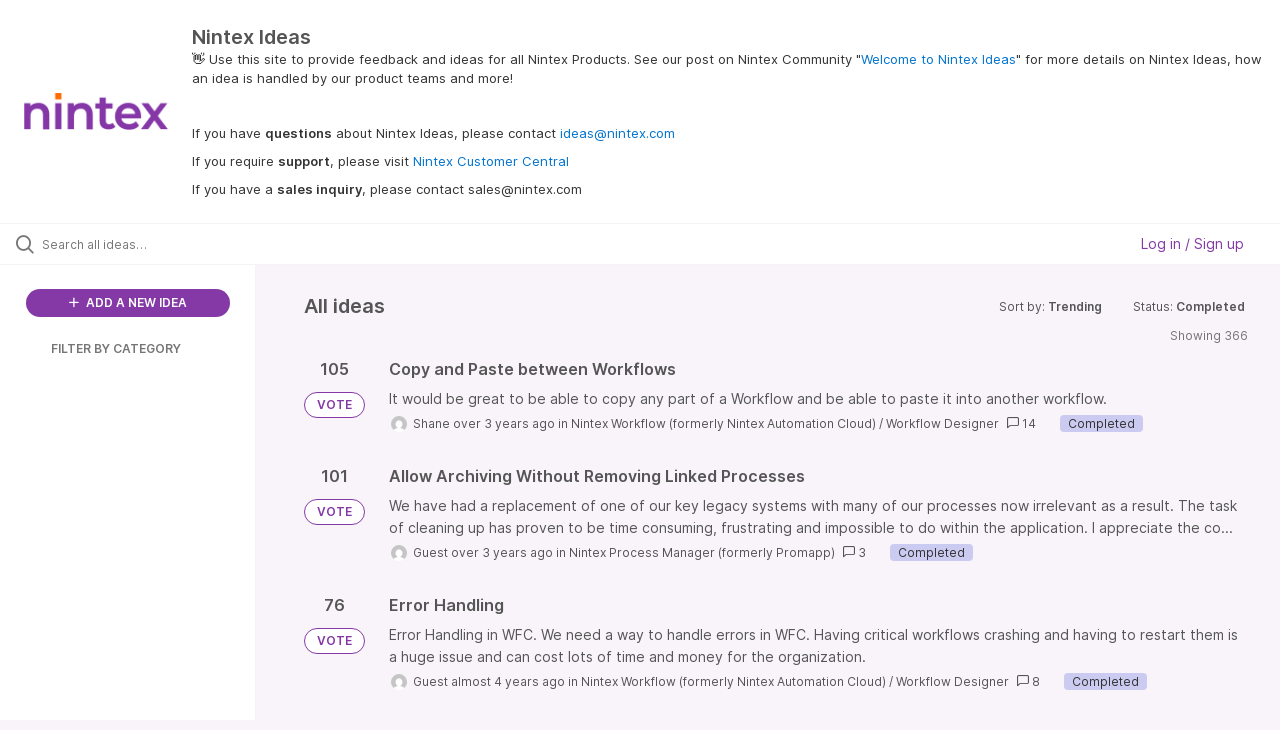

--- FILE ---
content_type: text/html; charset=utf-8
request_url: https://ideas.nintex.com/?category=7131111106031817010&sort=trending&status=6615789937714316112
body_size: 14411
content:
<!DOCTYPE html>
<html lang="en">
  <head>
      <script>
        window.overrideAssetHost = "https://ideas.nintex.com/assets/";
      </script>
    <meta http-equiv="X-UA-Compatible" content="IE=edge" />
    <meta http-equiv="Content-Type" content="text/html charset=UTF-8" />
    <meta name="publishing" content="true">
    <title>Nintex Ideas</title>

    <script>
//<![CDATA[

      window.ahaLoaded = false;
      window.isIdeaPortal = true;
      window.portalAssets = {"js":["/assets/runtime-v2-569b50f8109588d9cde4ebc4ba0c8f3c.js","/assets/vendor-v2-16d039b5a354d53c1c02493b2a92d909.js","/assets/idea_portals_new-v2-44570db652263e0e85fbd69db3c4c3bc.js","/assets/idea_portals_new-v2-1e68bdc9d15e52152da56d229ca56981.css"]};

//]]>
</script>
      <script>
    window.sentryRelease = window.sentryRelease || "b395a6dbf3";
  </script>



      <link rel="stylesheet" href="https://ideas.nintex.com/assets/idea_portals_new-v2-1e68bdc9d15e52152da56d229ca56981.css" data-turbolinks-track="true" media="all" />
    <script src="https://ideas.nintex.com/assets/runtime-v2-569b50f8109588d9cde4ebc4ba0c8f3c.js" data-turbolinks-track="true"></script>
    <script src="https://ideas.nintex.com/assets/vendor-v2-16d039b5a354d53c1c02493b2a92d909.js" data-turbolinks-track="true"></script>
      <script src="https://ideas.nintex.com/assets/idea_portals_new-v2-44570db652263e0e85fbd69db3c4c3bc.js" data-turbolinks-track="true"></script>
    <meta name="csrf-param" content="authenticity_token" />
<meta name="csrf-token" content="1QPGwfxWpboBImUMqxDf09SuSZ85Qx2mcmJRFHJa11SJVfYtYCiJHxQSrlLyd0NOvVtJq_zrE6qVoR8WIjeRvA" />
    <meta name="viewport" content="width=device-width, initial-scale=1" />
    <meta name="locale" content="en" />
    <meta name="portal-token" content="6a96720eae3b1ff1cbe70647fe002280" />
    <meta name="idea-portal-id" content="7130721632603266025" />


      <link rel="canonical" href="https://ideas.nintex.com/">
          <link rel="icon" href="https://ideas.nintex.com/portal-favicon.png?1743717969&amp;size=thumb16" />

      <style>
                :root {
          --accent-color: #8439A6;
          --accent-color-05: #8439A60D;
          --accent-color-15: #8439A626;
          --accent-color-80: #8439A6CC;
        }

      </style>
  </head>
  <body class="ideas-portal public">
    
    <style>
  
</style>

  <div class="skip-to-main-content">
    <a href="#main-content">Skip to Main Content</a>
  </div>


      <header class="portal-aha-header portal-aha-header--full">
        <a class="logo" href="/ideas">
          <img alt="Ideas Portal Logo" src="https://ideas.nintex.com/logo.png?i=1743718003" />
</a>        <div class="titles">
          <div class="title">
            Nintex Ideas
          </div>
            <div class="aha-editor-field aha-editor-field-subtitle">
              <p><span style="color:black;">👋</span> Use this site to provide feedback and ideas for all Nintex Products. See our post on Nintex Community "<a href="https://community.nintex.com/t5/Community-blogs/Welcome-to-Nintex-Ideas/ba-p/226320">Welcome to Nintex Ideas</a>" for more details on Nintex Ideas, how an idea is handled by our product teams and more!</p><p><br></p><p>If you have <b>questions</b> about Nintex Ideas, please contact <a href="mailto:ideas@nintex.com">ideas@nintex.com</a></p><p>If you require <b>support</b>, please visit <a href="https://customer.nintex.com/">Nintex Customer Central</a></p><p>If you have a <b>sales inquiry</b>, please contact sales@nintex.com</p>
            </div>
        </div>
    </header>


  <div class="search-bar">
    <div class="search-bar__search">
  <form class="idea-search-form" action="/ideas/search" accept-charset="UTF-8" method="get">
    <div class="search-field">
      <i class="aha-icon aha-icon-search"></i>
      <input type="text" name="query" id="query" class="search-query" placeholder="Search all ideas…" aria-label="Search all ideas…" />
      <input type="hidden" name="sort" id="sort" value="trending" autocomplete="off" />
      <input type="hidden" name="category" id="category" value="7131111106031817010" autocomplete="off" />
      
      <a class="aha-icon aha-icon-close clear-button hide" aria-label="Clear filter" href="/ideas?category=7131111106031817010&amp;sort=trending&amp;status=6615789937714316112"></a>
    </div>
</form></div>

<script>
//<![CDATA[

  (function() {
    function setSearchPlaceholderText() {
      if ($(window).width() < 500)
        $('.search-query').attr('placeholder', '');
      else
        $('.search-query').attr('placeholder', ("Search all ideas…"));
    }

    $(window).on('resize', () => {
      setSearchPlaceholderText();
    });

    setSearchPlaceholderText();
  })();

//]]>
</script>
      <div class="signup-link user-menu">
      <a class="login-link dropdown-with-caret" role="button" aria-expanded="false" href="/portal_session/new">
        Log in / Sign up
        <i class="fa-solid fa-sort-down"></i>
</a>

    <div class="login-popover popover portal-user">
      <!-- Alerts in this file are used for the app and portals, they must not use the aha-alert web component -->



<div class="email-popover ">
  <div class="arrow tooltip-arrow"></div>
  <form class="form-horizontal" action="/auth/redirect_to_auth" accept-charset="UTF-8" data-remote="true" method="post"><input type="hidden" name="authenticity_token" value="ee_ueSeKOyVNDyFbUQ4C9KTv0RMJn-gPK4XlGyryU9wJ6xeWTKp-b_df6S_HCF664C8Kmw8BSn5P4s2IyEwQXw" autocomplete="off" />
    <h3>Please enter your email address</h3>
    <div class="control-group">
        <label class="control-label" aria-label="Please enter your email address" for="email"></label>
      <div class="controls">
        <input type="text" name="sessions[email]" id="email" placeholder="Enter email (name@example.com)" autocomplete="off" class="input-block-level" autofocus="autofocus" aria-required="true" />
      </div>
    </div>
    <div class="extra-fields"></div>

    <div class="control-group">
      <div class="controls">
        <input type="submit" name="commit" value="Next" class="btn btn-outline btn-primary pull-left" id="vote" data-disable-with="Sending…" />
      </div>
    </div>
    <div class="clearfix"></div>
</form></div>

    </div>
  </div>

  </div>


<div class="column-with-sidebar">
  <div class="portal-sidebar column-with-sidebar__sidebar" id="portal-sidebar">
    <a class="btn btn-primary add-idea-button" href="/ideas/new">
      <i class="aha-icon aha-icon-plus"></i>
      ADD A NEW IDEA
</a>


        <div class="collapsable-filter" id="category-filter" data-load-counts-url="/ideas/category_counts?category=7131111106031817010&amp;sort=trending&amp;status=6615789937714316112" data-filtered-project-ids="[]" data-filtered-category-ids="[]" data-multi-category-filter-enabled="true">
          <div class="filters-title-header">
            <h2 class="filters-title">
              <button class="expand-collapse" aria-expanded="false">
                <i class="fa-solid fa-chevron-right"></i>
                FILTER BY CATEGORY
              </button>
            </h2>
          </div>

          <ul class="portal-sidebar__section categories categories-filters filters hidden">
                
  <li id="project-6600850537481448423" class="category-filter-branch" data-filter-type="project" data-project-ref="NDS">
    <a class="filter" data-url-param-toggle-name="project" data-url-param-toggle-value="NDS" data-url-param-toggle-remove="page" href="/?my_ideas=%27nvopzp%2C1713871324&amp;project=NDS&amp;status=7130738003115196797">
      <div class="category-filter-name">
        <i class="category-collapser fa-solid fa-chevron-right category-collapser--empty" tabindex="0" aria-expanded="false"></i>
        <span class="">
          Documents
        </span>
      </div>
      <div>
        <i class="aha-icon aha-icon-close hide"></i>
        <span class="count counts count--project"></span>
      </div>
</a>
    <ul class="categories-collapsed">
          <li id="category-7491356599635927048" data-filter-type="category">
  <a class="filter category-filter" data-url-param-toggle-name="category" data-url-param-toggle-value="7491356599635927048" data-url-param-toggle-remove="page" href="/?category=7491356599635927048&amp;my_ideas=%27nvopzp%2C1713871324&amp;project=NTXAS&amp;status=7130738003115196797">
    <div class="category-filter-name">
      <i class="category-collapser category-filter-branch fa-solid fa-chevron-right category-collapser--empty" tabindex="0" aria-expanded="false"></i>
      <span>
        DocGen for Salesforce
      </span>
    </div>

    <div>
      <i class="aha-icon aha-icon-close hide"></i>
      <span class="count category-count"></span>
    </div>
</a>
    <ul class="categories-collapsed">
        <li id="category-7216502040196229978" data-filter-type="category">
  <a class="filter category-filter" data-url-param-toggle-name="category" data-url-param-toggle-value="7216502040196229978" data-url-param-toggle-remove="page" href="/?category=7216502040196229978&amp;my_ideas=%27nvopzp%2C1713871324&amp;project=NTXAS&amp;status=7130738003115196797">
    <div class="category-filter-name">
      <i class="category-collapser category-filter-branch fa-solid fa-chevron-right category-collapser--empty" tabindex="0" aria-expanded="false"></i>
      <span>
        3rd Party Integration
      </span>
    </div>

    <div>
      <i class="aha-icon aha-icon-close hide"></i>
      <span class="count category-count"></span>
    </div>
</a>
</li>

        <li id="category-7216502069579560467" data-filter-type="category">
  <a class="filter category-filter" data-url-param-toggle-name="category" data-url-param-toggle-value="7216502069579560467" data-url-param-toggle-remove="page" href="/?category=7216502069579560467&amp;my_ideas=%27nvopzp%2C1713871324&amp;project=NTXAS&amp;status=7130738003115196797">
    <div class="category-filter-name">
      <i class="category-collapser category-filter-branch fa-solid fa-chevron-right category-collapser--empty" tabindex="0" aria-expanded="false"></i>
      <span>
        Component Library
      </span>
    </div>

    <div>
      <i class="aha-icon aha-icon-close hide"></i>
      <span class="count category-count"></span>
    </div>
</a>
</li>

        <li id="category-7216502101813350554" data-filter-type="category">
  <a class="filter category-filter" data-url-param-toggle-name="category" data-url-param-toggle-value="7216502101813350554" data-url-param-toggle-remove="page" href="/?category=7216502101813350554&amp;my_ideas=%27nvopzp%2C1713871324&amp;project=NTXAS&amp;status=7130738003115196797">
    <div class="category-filter-name">
      <i class="category-collapser category-filter-branch fa-solid fa-chevron-right category-collapser--empty" tabindex="0" aria-expanded="false"></i>
      <span>
        DDP Management and Creation
      </span>
    </div>

    <div>
      <i class="aha-icon aha-icon-close hide"></i>
      <span class="count category-count"></span>
    </div>
</a>
</li>

        <li id="category-7216502138508439193" data-filter-type="category">
  <a class="filter category-filter" data-url-param-toggle-name="category" data-url-param-toggle-value="7216502138508439193" data-url-param-toggle-remove="page" href="/?category=7216502138508439193&amp;my_ideas=%27nvopzp%2C1713871324&amp;project=NTXAS&amp;status=7130738003115196797">
    <div class="category-filter-name">
      <i class="category-collapser category-filter-branch fa-solid fa-chevron-right category-collapser--empty" tabindex="0" aria-expanded="false"></i>
      <span>
        Documentation
      </span>
    </div>

    <div>
      <i class="aha-icon aha-icon-close hide"></i>
      <span class="count category-count"></span>
    </div>
</a>
</li>

        <li id="category-7216502367296556851" data-filter-type="category">
  <a class="filter category-filter" data-url-param-toggle-name="category" data-url-param-toggle-value="7216502367296556851" data-url-param-toggle-remove="page" href="/?category=7216502367296556851&amp;my_ideas=%27nvopzp%2C1713871324&amp;project=NTXAS&amp;status=7130738003115196797">
    <div class="category-filter-name">
      <i class="category-collapser category-filter-branch fa-solid fa-chevron-right category-collapser--empty" tabindex="0" aria-expanded="false"></i>
      <span>
        Document Automation
      </span>
    </div>

    <div>
      <i class="aha-icon aha-icon-close hide"></i>
      <span class="count category-count"></span>
    </div>
</a>
</li>

        <li id="category-7216502737399890279" data-filter-type="category">
  <a class="filter category-filter" data-url-param-toggle-name="category" data-url-param-toggle-value="7216502737399890279" data-url-param-toggle-remove="page" href="/?category=7216502737399890279&amp;my_ideas=%27nvopzp%2C1713871324&amp;project=NTXAS&amp;status=7130738003115196797">
    <div class="category-filter-name">
      <i class="category-collapser category-filter-branch fa-solid fa-chevron-right category-collapser--empty" tabindex="0" aria-expanded="false"></i>
      <span>
        Installation
      </span>
    </div>

    <div>
      <i class="aha-icon aha-icon-close hide"></i>
      <span class="count category-count"></span>
    </div>
</a>
</li>

        <li id="category-7216502767084734494" data-filter-type="category">
  <a class="filter category-filter" data-url-param-toggle-name="category" data-url-param-toggle-value="7216502767084734494" data-url-param-toggle-remove="page" href="/?category=7216502767084734494&amp;my_ideas=%27nvopzp%2C1713871324&amp;project=NTXAS&amp;status=7130738003115196797">
    <div class="category-filter-name">
      <i class="category-collapser category-filter-branch fa-solid fa-chevron-right category-collapser--empty" tabindex="0" aria-expanded="false"></i>
      <span>
        Lightning Experience
      </span>
    </div>

    <div>
      <i class="aha-icon aha-icon-close hide"></i>
      <span class="count category-count"></span>
    </div>
</a>
</li>

        <li id="category-7216502804279063896" data-filter-type="category">
  <a class="filter category-filter" data-url-param-toggle-name="category" data-url-param-toggle-value="7216502804279063896" data-url-param-toggle-remove="page" href="/?category=7216502804279063896&amp;my_ideas=%27nvopzp%2C1713871324&amp;project=NTXAS&amp;status=7130738003115196797">
    <div class="category-filter-name">
      <i class="category-collapser category-filter-branch fa-solid fa-chevron-right category-collapser--empty" tabindex="0" aria-expanded="false"></i>
      <span>
        Salesforce 1
      </span>
    </div>

    <div>
      <i class="aha-icon aha-icon-close hide"></i>
      <span class="count category-count"></span>
    </div>
</a>
</li>

        <li id="category-7216502837424518785" data-filter-type="category">
  <a class="filter category-filter" data-url-param-toggle-name="category" data-url-param-toggle-value="7216502837424518785" data-url-param-toggle-remove="page" href="/?category=7216502837424518785&amp;my_ideas=%27nvopzp%2C1713871324&amp;project=NTXAS&amp;status=7130738003115196797">
    <div class="category-filter-name">
      <i class="category-collapser category-filter-branch fa-solid fa-chevron-right category-collapser--empty" tabindex="0" aria-expanded="false"></i>
      <span>
        Setup and Configuration
      </span>
    </div>

    <div>
      <i class="aha-icon aha-icon-close hide"></i>
      <span class="count category-count"></span>
    </div>
</a>
</li>

        <li id="category-7216502880022727415" data-filter-type="category">
  <a class="filter category-filter" data-url-param-toggle-name="category" data-url-param-toggle-value="7216502880022727415" data-url-param-toggle-remove="page" href="/?category=7216502880022727415&amp;my_ideas=%27nvopzp%2C1713871324&amp;project=NTXAS&amp;status=7130738003115196797">
    <div class="category-filter-name">
      <i class="category-collapser category-filter-branch fa-solid fa-chevron-right category-collapser--empty" tabindex="0" aria-expanded="false"></i>
      <span>
        UX/UI
      </span>
    </div>

    <div>
      <i class="aha-icon aha-icon-close hide"></i>
      <span class="count category-count"></span>
    </div>
</a>
</li>

    </ul>
</li>

  <li id="category-7491357305592330967" data-filter-type="category">
  <a class="filter category-filter" data-url-param-toggle-name="category" data-url-param-toggle-value="7491357305592330967" data-url-param-toggle-remove="page" href="/?category=7491357305592330967&amp;my_ideas=%27nvopzp%2C1713871324&amp;project=NTXAS&amp;status=7130738003115196797">
    <div class="category-filter-name">
      <i class="category-collapser category-filter-branch fa-solid fa-chevron-right category-collapser--empty" tabindex="0" aria-expanded="false"></i>
      <span>
        Nintex DocGen
      </span>
    </div>

    <div>
      <i class="aha-icon aha-icon-close hide"></i>
      <span class="count category-count"></span>
    </div>
</a>
    <ul class="categories-collapsed">
        <li id="category-7491357652105420635" data-filter-type="category">
  <a class="filter category-filter" data-url-param-toggle-name="category" data-url-param-toggle-value="7491357652105420635" data-url-param-toggle-remove="page" href="/?category=7491357652105420635&amp;my_ideas=%27nvopzp%2C1713871324&amp;project=NTXAS&amp;status=7130738003115196797">
    <div class="category-filter-name">
      <i class="category-collapser category-filter-branch fa-solid fa-chevron-right category-collapser--empty" tabindex="0" aria-expanded="false"></i>
      <span>
        3rd Party Integration
      </span>
    </div>

    <div>
      <i class="aha-icon aha-icon-close hide"></i>
      <span class="count category-count"></span>
    </div>
</a>
</li>

        <li id="category-7491357574944286607" data-filter-type="category">
  <a class="filter category-filter" data-url-param-toggle-name="category" data-url-param-toggle-value="7491357574944286607" data-url-param-toggle-remove="page" href="/?category=7491357574944286607&amp;my_ideas=%27nvopzp%2C1713871324&amp;project=NTXAS&amp;status=7130738003115196797">
    <div class="category-filter-name">
      <i class="category-collapser category-filter-branch fa-solid fa-chevron-right category-collapser--empty" tabindex="0" aria-expanded="false"></i>
      <span>
        UX/UI
      </span>
    </div>

    <div>
      <i class="aha-icon aha-icon-close hide"></i>
      <span class="count category-count"></span>
    </div>
</a>
</li>

    </ul>
</li>


    </ul>
  </li>

  <li id="project-6893954844095331146" class="category-filter-branch" data-filter-type="project" data-project-ref="K25">
    <a class="filter" data-url-param-toggle-name="project" data-url-param-toggle-value="K25" data-url-param-toggle-remove="page" href="/?my_ideas=%27nvopzp%2C1713871324&amp;project=K25&amp;status=7130738003115196797">
      <div class="category-filter-name">
        <i class="category-collapser fa-solid fa-chevron-right category-collapser--empty" tabindex="0" aria-expanded="false"></i>
        <span class="">
          K2
        </span>
      </div>
      <div>
        <i class="aha-icon aha-icon-close hide"></i>
        <span class="count counts count--project"></span>
      </div>
</a>
    <ul class="categories-collapsed">
          <li id="category-7216504678905477726" data-filter-type="category">
  <a class="filter category-filter" data-url-param-toggle-name="category" data-url-param-toggle-value="7216504678905477726" data-url-param-toggle-remove="page" href="/?category=7216504678905477726&amp;my_ideas=%27nvopzp%2C1713871324&amp;project=NTXAS&amp;status=7130738003115196797">
    <div class="category-filter-name">
      <i class="category-collapser category-filter-branch fa-solid fa-chevron-right category-collapser--empty" tabindex="0" aria-expanded="false"></i>
      <span>
        App Wizard
      </span>
    </div>

    <div>
      <i class="aha-icon aha-icon-close hide"></i>
      <span class="count category-count"></span>
    </div>
</a>
</li>

  <li id="category-7216504706506765985" data-filter-type="category">
  <a class="filter category-filter" data-url-param-toggle-name="category" data-url-param-toggle-value="7216504706506765985" data-url-param-toggle-remove="page" href="/?category=7216504706506765985&amp;my_ideas=%27nvopzp%2C1713871324&amp;project=NTXAS&amp;status=7130738003115196797">
    <div class="category-filter-name">
      <i class="category-collapser category-filter-branch fa-solid fa-chevron-right category-collapser--empty" tabindex="0" aria-expanded="false"></i>
      <span>
        Identity
      </span>
    </div>

    <div>
      <i class="aha-icon aha-icon-close hide"></i>
      <span class="count category-count"></span>
    </div>
</a>
</li>

  <li id="category-7216504736112581004" data-filter-type="category">
  <a class="filter category-filter" data-url-param-toggle-name="category" data-url-param-toggle-value="7216504736112581004" data-url-param-toggle-remove="page" href="/?category=7216504736112581004&amp;my_ideas=%27nvopzp%2C1713871324&amp;project=NTXAS&amp;status=7130738003115196797">
    <div class="category-filter-name">
      <i class="category-collapser category-filter-branch fa-solid fa-chevron-right category-collapser--empty" tabindex="0" aria-expanded="false"></i>
      <span>
        Integration
      </span>
    </div>

    <div>
      <i class="aha-icon aha-icon-close hide"></i>
      <span class="count category-count"></span>
    </div>
</a>
</li>

  <li id="category-7216504771547374637" data-filter-type="category">
  <a class="filter category-filter" data-url-param-toggle-name="category" data-url-param-toggle-value="7216504771547374637" data-url-param-toggle-remove="page" href="/?category=7216504771547374637&amp;my_ideas=%27nvopzp%2C1713871324&amp;project=NTXAS&amp;status=7130738003115196797">
    <div class="category-filter-name">
      <i class="category-collapser category-filter-branch fa-solid fa-chevron-right category-collapser--empty" tabindex="0" aria-expanded="false"></i>
      <span>
        K2 for SharePoint
      </span>
    </div>

    <div>
      <i class="aha-icon aha-icon-close hide"></i>
      <span class="count category-count"></span>
    </div>
</a>
</li>

  <li id="category-7216504799988897205" data-filter-type="category">
  <a class="filter category-filter" data-url-param-toggle-name="category" data-url-param-toggle-value="7216504799988897205" data-url-param-toggle-remove="page" href="/?category=7216504799988897205&amp;my_ideas=%27nvopzp%2C1713871324&amp;project=NTXAS&amp;status=7130738003115196797">
    <div class="category-filter-name">
      <i class="category-collapser category-filter-branch fa-solid fa-chevron-right category-collapser--empty" tabindex="0" aria-expanded="false"></i>
      <span>
        Management
      </span>
    </div>

    <div>
      <i class="aha-icon aha-icon-close hide"></i>
      <span class="count category-count"></span>
    </div>
</a>
</li>

  <li id="category-7216504824618200751" data-filter-type="category">
  <a class="filter category-filter" data-url-param-toggle-name="category" data-url-param-toggle-value="7216504824618200751" data-url-param-toggle-remove="page" href="/?category=7216504824618200751&amp;my_ideas=%27nvopzp%2C1713871324&amp;project=NTXAS&amp;status=7130738003115196797">
    <div class="category-filter-name">
      <i class="category-collapser category-filter-branch fa-solid fa-chevron-right category-collapser--empty" tabindex="0" aria-expanded="false"></i>
      <span>
        Mobile
      </span>
    </div>

    <div>
      <i class="aha-icon aha-icon-close hide"></i>
      <span class="count category-count"></span>
    </div>
</a>
</li>

  <li id="category-7216504851466346731" data-filter-type="category">
  <a class="filter category-filter" data-url-param-toggle-name="category" data-url-param-toggle-value="7216504851466346731" data-url-param-toggle-remove="page" href="/?category=7216504851466346731&amp;my_ideas=%27nvopzp%2C1713871324&amp;project=NTXAS&amp;status=7130738003115196797">
    <div class="category-filter-name">
      <i class="category-collapser category-filter-branch fa-solid fa-chevron-right category-collapser--empty" tabindex="0" aria-expanded="false"></i>
      <span>
        Other
      </span>
    </div>

    <div>
      <i class="aha-icon aha-icon-close hide"></i>
      <span class="count category-count"></span>
    </div>
</a>
</li>

  <li id="category-7216504878015146100" data-filter-type="category">
  <a class="filter category-filter" data-url-param-toggle-name="category" data-url-param-toggle-value="7216504878015146100" data-url-param-toggle-remove="page" href="/?category=7216504878015146100&amp;my_ideas=%27nvopzp%2C1713871324&amp;project=NTXAS&amp;status=7130738003115196797">
    <div class="category-filter-name">
      <i class="category-collapser category-filter-branch fa-solid fa-chevron-right category-collapser--empty" tabindex="0" aria-expanded="false"></i>
      <span>
        Package &amp; Deploy
      </span>
    </div>

    <div>
      <i class="aha-icon aha-icon-close hide"></i>
      <span class="count category-count"></span>
    </div>
</a>
</li>

  <li id="category-7216504913631005484" data-filter-type="category">
  <a class="filter category-filter" data-url-param-toggle-name="category" data-url-param-toggle-value="7216504913631005484" data-url-param-toggle-remove="page" href="/?category=7216504913631005484&amp;my_ideas=%27nvopzp%2C1713871324&amp;project=NTXAS&amp;status=7130738003115196797">
    <div class="category-filter-name">
      <i class="category-collapser category-filter-branch fa-solid fa-chevron-right category-collapser--empty" tabindex="0" aria-expanded="false"></i>
      <span>
        Reporting
      </span>
    </div>

    <div>
      <i class="aha-icon aha-icon-close hide"></i>
      <span class="count category-count"></span>
    </div>
</a>
</li>

  <li id="category-7216504939837263169" data-filter-type="category">
  <a class="filter category-filter" data-url-param-toggle-name="category" data-url-param-toggle-value="7216504939837263169" data-url-param-toggle-remove="page" href="/?category=7216504939837263169&amp;my_ideas=%27nvopzp%2C1713871324&amp;project=NTXAS&amp;status=7130738003115196797">
    <div class="category-filter-name">
      <i class="category-collapser category-filter-branch fa-solid fa-chevron-right category-collapser--empty" tabindex="0" aria-expanded="false"></i>
      <span>
        Security
      </span>
    </div>

    <div>
      <i class="aha-icon aha-icon-close hide"></i>
      <span class="count category-count"></span>
    </div>
</a>
</li>

  <li id="category-7216504967939828495" data-filter-type="category">
  <a class="filter category-filter" data-url-param-toggle-name="category" data-url-param-toggle-value="7216504967939828495" data-url-param-toggle-remove="page" href="/?category=7216504967939828495&amp;my_ideas=%27nvopzp%2C1713871324&amp;project=NTXAS&amp;status=7130738003115196797">
    <div class="category-filter-name">
      <i class="category-collapser category-filter-branch fa-solid fa-chevron-right category-collapser--empty" tabindex="0" aria-expanded="false"></i>
      <span>
        SmartBox
      </span>
    </div>

    <div>
      <i class="aha-icon aha-icon-close hide"></i>
      <span class="count category-count"></span>
    </div>
</a>
</li>

  <li id="category-7216504994801243813" data-filter-type="category">
  <a class="filter category-filter" data-url-param-toggle-name="category" data-url-param-toggle-value="7216504994801243813" data-url-param-toggle-remove="page" href="/?category=7216504994801243813&amp;my_ideas=%27nvopzp%2C1713871324&amp;project=NTXAS&amp;status=7130738003115196797">
    <div class="category-filter-name">
      <i class="category-collapser category-filter-branch fa-solid fa-chevron-right category-collapser--empty" tabindex="0" aria-expanded="false"></i>
      <span>
        SmartForms
      </span>
    </div>

    <div>
      <i class="aha-icon aha-icon-close hide"></i>
      <span class="count category-count"></span>
    </div>
</a>
</li>

  <li id="category-7216505018698464332" data-filter-type="category">
  <a class="filter category-filter" data-url-param-toggle-name="category" data-url-param-toggle-value="7216505018698464332" data-url-param-toggle-remove="page" href="/?category=7216505018698464332&amp;my_ideas=%27nvopzp%2C1713871324&amp;project=NTXAS&amp;status=7130738003115196797">
    <div class="category-filter-name">
      <i class="category-collapser category-filter-branch fa-solid fa-chevron-right category-collapser--empty" tabindex="0" aria-expanded="false"></i>
      <span>
        SmartObjects
      </span>
    </div>

    <div>
      <i class="aha-icon aha-icon-close hide"></i>
      <span class="count category-count"></span>
    </div>
</a>
</li>

  <li id="category-7216505046092872960" data-filter-type="category">
  <a class="filter category-filter" data-url-param-toggle-name="category" data-url-param-toggle-value="7216505046092872960" data-url-param-toggle-remove="page" href="/?category=7216505046092872960&amp;my_ideas=%27nvopzp%2C1713871324&amp;project=NTXAS&amp;status=7130738003115196797">
    <div class="category-filter-name">
      <i class="category-collapser category-filter-branch fa-solid fa-chevron-right category-collapser--empty" tabindex="0" aria-expanded="false"></i>
      <span>
        SmartStarters
      </span>
    </div>

    <div>
      <i class="aha-icon aha-icon-close hide"></i>
      <span class="count category-count"></span>
    </div>
</a>
</li>

  <li id="category-7216505074152388145" data-filter-type="category">
  <a class="filter category-filter" data-url-param-toggle-name="category" data-url-param-toggle-value="7216505074152388145" data-url-param-toggle-remove="page" href="/?category=7216505074152388145&amp;my_ideas=%27nvopzp%2C1713871324&amp;project=NTXAS&amp;status=7130738003115196797">
    <div class="category-filter-name">
      <i class="category-collapser category-filter-branch fa-solid fa-chevron-right category-collapser--empty" tabindex="0" aria-expanded="false"></i>
      <span>
        Workflow
      </span>
    </div>

    <div>
      <i class="aha-icon aha-icon-close hide"></i>
      <span class="count category-count"></span>
    </div>
</a>
</li>

  <li id="category-7216505104902762078" data-filter-type="category">
  <a class="filter category-filter" data-url-param-toggle-name="category" data-url-param-toggle-value="7216505104902762078" data-url-param-toggle-remove="page" href="/?category=7216505104902762078&amp;my_ideas=%27nvopzp%2C1713871324&amp;project=NTXAS&amp;status=7130738003115196797">
    <div class="category-filter-name">
      <i class="category-collapser category-filter-branch fa-solid fa-chevron-right category-collapser--empty" tabindex="0" aria-expanded="false"></i>
      <span>
        Workspace
      </span>
    </div>

    <div>
      <i class="aha-icon aha-icon-close hide"></i>
      <span class="count category-count"></span>
    </div>
</a>
</li>


    </ul>
  </li>

  <li id="project-6916631147206475972" class="category-filter-branch" data-filter-type="project" data-project-ref="K2C">
    <a class="filter" data-url-param-toggle-name="project" data-url-param-toggle-value="K2C" data-url-param-toggle-remove="page" href="/?my_ideas=%27nvopzp%2C1713871324&amp;project=K2C&amp;status=7130738003115196797">
      <div class="category-filter-name">
        <i class="category-collapser fa-solid fa-chevron-right category-collapser--empty" tabindex="0" aria-expanded="false"></i>
        <span class="">
          K2 Cloud
        </span>
      </div>
      <div>
        <i class="aha-icon aha-icon-close hide"></i>
        <span class="count counts count--project"></span>
      </div>
</a>
    <ul class="categories-collapsed">
          <li id="category-7216503663703162498" data-filter-type="category">
  <a class="filter category-filter" data-url-param-toggle-name="category" data-url-param-toggle-value="7216503663703162498" data-url-param-toggle-remove="page" href="/?category=7216503663703162498&amp;my_ideas=%27nvopzp%2C1713871324&amp;project=NTXAS&amp;status=7130738003115196797">
    <div class="category-filter-name">
      <i class="category-collapser category-filter-branch fa-solid fa-chevron-right category-collapser--empty" tabindex="0" aria-expanded="false"></i>
      <span>
        App Wizard
      </span>
    </div>

    <div>
      <i class="aha-icon aha-icon-close hide"></i>
      <span class="count category-count"></span>
    </div>
</a>
</li>

  <li id="category-7216503700011752076" data-filter-type="category">
  <a class="filter category-filter" data-url-param-toggle-name="category" data-url-param-toggle-value="7216503700011752076" data-url-param-toggle-remove="page" href="/?category=7216503700011752076&amp;my_ideas=%27nvopzp%2C1713871324&amp;project=NTXAS&amp;status=7130738003115196797">
    <div class="category-filter-name">
      <i class="category-collapser category-filter-branch fa-solid fa-chevron-right category-collapser--empty" tabindex="0" aria-expanded="false"></i>
      <span>
        Identity
      </span>
    </div>

    <div>
      <i class="aha-icon aha-icon-close hide"></i>
      <span class="count category-count"></span>
    </div>
</a>
</li>

  <li id="category-7216503736587356302" data-filter-type="category">
  <a class="filter category-filter" data-url-param-toggle-name="category" data-url-param-toggle-value="7216503736587356302" data-url-param-toggle-remove="page" href="/?category=7216503736587356302&amp;my_ideas=%27nvopzp%2C1713871324&amp;project=NTXAS&amp;status=7130738003115196797">
    <div class="category-filter-name">
      <i class="category-collapser category-filter-branch fa-solid fa-chevron-right category-collapser--empty" tabindex="0" aria-expanded="false"></i>
      <span>
        Integration
      </span>
    </div>

    <div>
      <i class="aha-icon aha-icon-close hide"></i>
      <span class="count category-count"></span>
    </div>
</a>
</li>

  <li id="category-7216503780429903487" data-filter-type="category">
  <a class="filter category-filter" data-url-param-toggle-name="category" data-url-param-toggle-value="7216503780429903487" data-url-param-toggle-remove="page" href="/?category=7216503780429903487&amp;my_ideas=%27nvopzp%2C1713871324&amp;project=NTXAS&amp;status=7130738003115196797">
    <div class="category-filter-name">
      <i class="category-collapser category-filter-branch fa-solid fa-chevron-right category-collapser--empty" tabindex="0" aria-expanded="false"></i>
      <span>
        K2 Cloud Secure Data Access
      </span>
    </div>

    <div>
      <i class="aha-icon aha-icon-close hide"></i>
      <span class="count category-count"></span>
    </div>
</a>
</li>

  <li id="category-7216503814528116424" data-filter-type="category">
  <a class="filter category-filter" data-url-param-toggle-name="category" data-url-param-toggle-value="7216503814528116424" data-url-param-toggle-remove="page" href="/?category=7216503814528116424&amp;my_ideas=%27nvopzp%2C1713871324&amp;project=NTXAS&amp;status=7130738003115196797">
    <div class="category-filter-name">
      <i class="category-collapser category-filter-branch fa-solid fa-chevron-right category-collapser--empty" tabindex="0" aria-expanded="false"></i>
      <span>
        K2 for SharePoint
      </span>
    </div>

    <div>
      <i class="aha-icon aha-icon-close hide"></i>
      <span class="count category-count"></span>
    </div>
</a>
</li>

  <li id="category-7216503844139385303" data-filter-type="category">
  <a class="filter category-filter" data-url-param-toggle-name="category" data-url-param-toggle-value="7216503844139385303" data-url-param-toggle-remove="page" href="/?category=7216503844139385303&amp;my_ideas=%27nvopzp%2C1713871324&amp;project=NTXAS&amp;status=7130738003115196797">
    <div class="category-filter-name">
      <i class="category-collapser category-filter-branch fa-solid fa-chevron-right category-collapser--empty" tabindex="0" aria-expanded="false"></i>
      <span>
        Management
      </span>
    </div>

    <div>
      <i class="aha-icon aha-icon-close hide"></i>
      <span class="count category-count"></span>
    </div>
</a>
</li>

  <li id="category-7216503873860689500" data-filter-type="category">
  <a class="filter category-filter" data-url-param-toggle-name="category" data-url-param-toggle-value="7216503873860689500" data-url-param-toggle-remove="page" href="/?category=7216503873860689500&amp;my_ideas=%27nvopzp%2C1713871324&amp;project=NTXAS&amp;status=7130738003115196797">
    <div class="category-filter-name">
      <i class="category-collapser category-filter-branch fa-solid fa-chevron-right category-collapser--empty" tabindex="0" aria-expanded="false"></i>
      <span>
        Mobile
      </span>
    </div>

    <div>
      <i class="aha-icon aha-icon-close hide"></i>
      <span class="count category-count"></span>
    </div>
</a>
</li>

  <li id="category-7216503903419248623" data-filter-type="category">
  <a class="filter category-filter" data-url-param-toggle-name="category" data-url-param-toggle-value="7216503903419248623" data-url-param-toggle-remove="page" href="/?category=7216503903419248623&amp;my_ideas=%27nvopzp%2C1713871324&amp;project=NTXAS&amp;status=7130738003115196797">
    <div class="category-filter-name">
      <i class="category-collapser category-filter-branch fa-solid fa-chevron-right category-collapser--empty" tabindex="0" aria-expanded="false"></i>
      <span>
        Other
      </span>
    </div>

    <div>
      <i class="aha-icon aha-icon-close hide"></i>
      <span class="count category-count"></span>
    </div>
</a>
</li>

  <li id="category-7216503933278579586" data-filter-type="category">
  <a class="filter category-filter" data-url-param-toggle-name="category" data-url-param-toggle-value="7216503933278579586" data-url-param-toggle-remove="page" href="/?category=7216503933278579586&amp;my_ideas=%27nvopzp%2C1713871324&amp;project=NTXAS&amp;status=7130738003115196797">
    <div class="category-filter-name">
      <i class="category-collapser category-filter-branch fa-solid fa-chevron-right category-collapser--empty" tabindex="0" aria-expanded="false"></i>
      <span>
        Package &amp; Deploy
      </span>
    </div>

    <div>
      <i class="aha-icon aha-icon-close hide"></i>
      <span class="count category-count"></span>
    </div>
</a>
</li>

  <li id="category-7216503961339530000" data-filter-type="category">
  <a class="filter category-filter" data-url-param-toggle-name="category" data-url-param-toggle-value="7216503961339530000" data-url-param-toggle-remove="page" href="/?category=7216503961339530000&amp;my_ideas=%27nvopzp%2C1713871324&amp;project=NTXAS&amp;status=7130738003115196797">
    <div class="category-filter-name">
      <i class="category-collapser category-filter-branch fa-solid fa-chevron-right category-collapser--empty" tabindex="0" aria-expanded="false"></i>
      <span>
        Reporting
      </span>
    </div>

    <div>
      <i class="aha-icon aha-icon-close hide"></i>
      <span class="count category-count"></span>
    </div>
</a>
</li>

  <li id="category-7216503990675143325" data-filter-type="category">
  <a class="filter category-filter" data-url-param-toggle-name="category" data-url-param-toggle-value="7216503990675143325" data-url-param-toggle-remove="page" href="/?category=7216503990675143325&amp;my_ideas=%27nvopzp%2C1713871324&amp;project=NTXAS&amp;status=7130738003115196797">
    <div class="category-filter-name">
      <i class="category-collapser category-filter-branch fa-solid fa-chevron-right category-collapser--empty" tabindex="0" aria-expanded="false"></i>
      <span>
        Security
      </span>
    </div>

    <div>
      <i class="aha-icon aha-icon-close hide"></i>
      <span class="count category-count"></span>
    </div>
</a>
</li>

  <li id="category-7216504018994674169" data-filter-type="category">
  <a class="filter category-filter" data-url-param-toggle-name="category" data-url-param-toggle-value="7216504018994674169" data-url-param-toggle-remove="page" href="/?category=7216504018994674169&amp;my_ideas=%27nvopzp%2C1713871324&amp;project=NTXAS&amp;status=7130738003115196797">
    <div class="category-filter-name">
      <i class="category-collapser category-filter-branch fa-solid fa-chevron-right category-collapser--empty" tabindex="0" aria-expanded="false"></i>
      <span>
        SmartBox
      </span>
    </div>

    <div>
      <i class="aha-icon aha-icon-close hide"></i>
      <span class="count category-count"></span>
    </div>
</a>
</li>

  <li id="category-7216504051574822383" data-filter-type="category">
  <a class="filter category-filter" data-url-param-toggle-name="category" data-url-param-toggle-value="7216504051574822383" data-url-param-toggle-remove="page" href="/?category=7216504051574822383&amp;my_ideas=%27nvopzp%2C1713871324&amp;project=NTXAS&amp;status=7130738003115196797">
    <div class="category-filter-name">
      <i class="category-collapser category-filter-branch fa-solid fa-chevron-right category-collapser--empty" tabindex="0" aria-expanded="false"></i>
      <span>
        SmartForms
      </span>
    </div>

    <div>
      <i class="aha-icon aha-icon-close hide"></i>
      <span class="count category-count"></span>
    </div>
</a>
</li>

  <li id="category-7216504081833107696" data-filter-type="category">
  <a class="filter category-filter" data-url-param-toggle-name="category" data-url-param-toggle-value="7216504081833107696" data-url-param-toggle-remove="page" href="/?category=7216504081833107696&amp;my_ideas=%27nvopzp%2C1713871324&amp;project=NTXAS&amp;status=7130738003115196797">
    <div class="category-filter-name">
      <i class="category-collapser category-filter-branch fa-solid fa-chevron-right category-collapser--empty" tabindex="0" aria-expanded="false"></i>
      <span>
        SmartObjects
      </span>
    </div>

    <div>
      <i class="aha-icon aha-icon-close hide"></i>
      <span class="count category-count"></span>
    </div>
</a>
</li>

  <li id="category-7216504112452437207" data-filter-type="category">
  <a class="filter category-filter" data-url-param-toggle-name="category" data-url-param-toggle-value="7216504112452437207" data-url-param-toggle-remove="page" href="/?category=7216504112452437207&amp;my_ideas=%27nvopzp%2C1713871324&amp;project=NTXAS&amp;status=7130738003115196797">
    <div class="category-filter-name">
      <i class="category-collapser category-filter-branch fa-solid fa-chevron-right category-collapser--empty" tabindex="0" aria-expanded="false"></i>
      <span>
        SmartStarters
      </span>
    </div>

    <div>
      <i class="aha-icon aha-icon-close hide"></i>
      <span class="count category-count"></span>
    </div>
</a>
</li>

  <li id="category-7216504141407656273" data-filter-type="category">
  <a class="filter category-filter" data-url-param-toggle-name="category" data-url-param-toggle-value="7216504141407656273" data-url-param-toggle-remove="page" href="/?category=7216504141407656273&amp;my_ideas=%27nvopzp%2C1713871324&amp;project=NTXAS&amp;status=7130738003115196797">
    <div class="category-filter-name">
      <i class="category-collapser category-filter-branch fa-solid fa-chevron-right category-collapser--empty" tabindex="0" aria-expanded="false"></i>
      <span>
        Workflow
      </span>
    </div>

    <div>
      <i class="aha-icon aha-icon-close hide"></i>
      <span class="count category-count"></span>
    </div>
</a>
</li>

  <li id="category-7216504167493403209" data-filter-type="category">
  <a class="filter category-filter" data-url-param-toggle-name="category" data-url-param-toggle-value="7216504167493403209" data-url-param-toggle-remove="page" href="/?category=7216504167493403209&amp;my_ideas=%27nvopzp%2C1713871324&amp;project=NTXAS&amp;status=7130738003115196797">
    <div class="category-filter-name">
      <i class="category-collapser category-filter-branch fa-solid fa-chevron-right category-collapser--empty" tabindex="0" aria-expanded="false"></i>
      <span>
        Workspace
      </span>
    </div>

    <div>
      <i class="aha-icon aha-icon-close hide"></i>
      <span class="count category-count"></span>
    </div>
</a>
</li>


    </ul>
  </li>

  <li id="project-7296714740784790810" class="category-filter-branch" data-filter-type="project" data-project-ref="CAP">
    <a class="filter" data-url-param-toggle-name="project" data-url-param-toggle-value="CAP" data-url-param-toggle-remove="page" href="/?my_ideas=%27nvopzp%2C1713871324&amp;project=CAP&amp;status=7130738003115196797">
      <div class="category-filter-name">
        <i class="category-collapser fa-solid fa-chevron-right category-collapser--empty" tabindex="0" aria-expanded="false"></i>
        <span class="">
          Nintex Apps
        </span>
      </div>
      <div>
        <i class="aha-icon aha-icon-close hide"></i>
        <span class="count counts count--project"></span>
      </div>
</a>
    <ul class="categories-collapsed">
          <li id="category-7338202624208058853" data-filter-type="category">
  <a class="filter category-filter" data-url-param-toggle-name="category" data-url-param-toggle-value="7338202624208058853" data-url-param-toggle-remove="page" href="/?category=7338202624208058853&amp;my_ideas=%27nvopzp%2C1713871324&amp;project=NTXAS&amp;status=7130738003115196797">
    <div class="category-filter-name">
      <i class="category-collapser category-filter-branch fa-solid fa-chevron-right category-collapser--empty" tabindex="0" aria-expanded="false"></i>
      <span>
        Nintex Apps for Platform
      </span>
    </div>

    <div>
      <i class="aha-icon aha-icon-close hide"></i>
      <span class="count category-count"></span>
    </div>
</a>
</li>

  <li id="category-7338202559681908648" data-filter-type="category">
  <a class="filter category-filter" data-url-param-toggle-name="category" data-url-param-toggle-value="7338202559681908648" data-url-param-toggle-remove="page" href="/?category=7338202559681908648&amp;my_ideas=%27nvopzp%2C1713871324&amp;project=NTXAS&amp;status=7130738003115196797">
    <div class="category-filter-name">
      <i class="category-collapser category-filter-branch fa-solid fa-chevron-right category-collapser--empty" tabindex="0" aria-expanded="false"></i>
      <span>
        Nintex Apps for Salesforce
      </span>
    </div>

    <div>
      <i class="aha-icon aha-icon-close hide"></i>
      <span class="count category-count"></span>
    </div>
</a>
</li>


    </ul>
  </li>

  <li id="project-6986640204622269931" class="category-filter-branch" data-filter-type="project" data-project-ref="NTXAS">
    <a class="filter" data-url-param-toggle-name="project" data-url-param-toggle-value="NTXAS" data-url-param-toggle-remove="page" href="/?my_ideas=%27nvopzp%2C1713871324&amp;status=7130738003115196797">
      <div class="category-filter-name">
        <i class="category-collapser fa-solid fa-chevron-right category-collapser--empty" tabindex="0" aria-expanded="false"></i>
        <span class="">
          Nintex eSign (formerly Nintex AssureSign)
        </span>
      </div>
      <div>
        <i class="aha-icon aha-icon-close hide"></i>
        <span class="count counts count--project"></span>
      </div>
</a>
    <ul class="categories-collapsed">
          <li id="category-7216500513617218227" data-filter-type="category">
  <a class="filter category-filter" data-url-param-toggle-name="category" data-url-param-toggle-value="7216500513617218227" data-url-param-toggle-remove="page" href="/?category=7216500513617218227&amp;my_ideas=%27nvopzp%2C1713871324&amp;project=NTXAS&amp;status=7130738003115196797">
    <div class="category-filter-name">
      <i class="category-collapser category-filter-branch fa-solid fa-chevron-right category-collapser--empty" tabindex="0" aria-expanded="false"></i>
      <span>
        Account Administration
      </span>
    </div>

    <div>
      <i class="aha-icon aha-icon-close hide"></i>
      <span class="count category-count"></span>
    </div>
</a>
</li>

  <li id="category-7216500553337982372" data-filter-type="category">
  <a class="filter category-filter" data-url-param-toggle-name="category" data-url-param-toggle-value="7216500553337982372" data-url-param-toggle-remove="page" href="/?category=7216500553337982372&amp;my_ideas=%27nvopzp%2C1713871324&amp;project=NTXAS&amp;status=7130738003115196797">
    <div class="category-filter-name">
      <i class="category-collapser category-filter-branch fa-solid fa-chevron-right category-collapser--empty" tabindex="0" aria-expanded="false"></i>
      <span>
        API
      </span>
    </div>

    <div>
      <i class="aha-icon aha-icon-close hide"></i>
      <span class="count category-count"></span>
    </div>
</a>
</li>

  <li id="category-7216500596394544168" data-filter-type="category">
  <a class="filter category-filter" data-url-param-toggle-name="category" data-url-param-toggle-value="7216500596394544168" data-url-param-toggle-remove="page" href="/?category=7216500596394544168&amp;my_ideas=%27nvopzp%2C1713871324&amp;project=NTXAS&amp;status=7130738003115196797">
    <div class="category-filter-name">
      <i class="category-collapser category-filter-branch fa-solid fa-chevron-right category-collapser--empty" tabindex="0" aria-expanded="false"></i>
      <span>
        Integrations (Salesforce, Dynamics 365 &amp; more)
      </span>
    </div>

    <div>
      <i class="aha-icon aha-icon-close hide"></i>
      <span class="count category-count"></span>
    </div>
</a>
</li>

  <li id="category-7216501011018308283" data-filter-type="category">
  <a class="filter category-filter" data-url-param-toggle-name="category" data-url-param-toggle-value="7216501011018308283" data-url-param-toggle-remove="page" href="/?category=7216501011018308283&amp;my_ideas=%27nvopzp%2C1713871324&amp;project=NTXAS&amp;status=7130738003115196797">
    <div class="category-filter-name">
      <i class="category-collapser category-filter-branch fa-solid fa-chevron-right category-collapser--empty" tabindex="0" aria-expanded="false"></i>
      <span>
        Reports
      </span>
    </div>

    <div>
      <i class="aha-icon aha-icon-close hide"></i>
      <span class="count category-count"></span>
    </div>
</a>
</li>

  <li id="category-7216501054565902685" data-filter-type="category">
  <a class="filter category-filter" data-url-param-toggle-name="category" data-url-param-toggle-value="7216501054565902685" data-url-param-toggle-remove="page" href="/?category=7216501054565902685&amp;my_ideas=%27nvopzp%2C1713871324&amp;project=NTXAS&amp;status=7130738003115196797">
    <div class="category-filter-name">
      <i class="category-collapser category-filter-branch fa-solid fa-chevron-right category-collapser--empty" tabindex="0" aria-expanded="false"></i>
      <span>
        Signing Experience
      </span>
    </div>

    <div>
      <i class="aha-icon aha-icon-close hide"></i>
      <span class="count category-count"></span>
    </div>
</a>
</li>

  <li id="category-7216501086952499315" data-filter-type="category">
  <a class="filter category-filter" data-url-param-toggle-name="category" data-url-param-toggle-value="7216501086952499315" data-url-param-toggle-remove="page" href="/?category=7216501086952499315&amp;my_ideas=%27nvopzp%2C1713871324&amp;project=NTXAS&amp;status=7130738003115196797">
    <div class="category-filter-name">
      <i class="category-collapser category-filter-branch fa-solid fa-chevron-right category-collapser--empty" tabindex="0" aria-expanded="false"></i>
      <span>
        Simple Setup Features
      </span>
    </div>

    <div>
      <i class="aha-icon aha-icon-close hide"></i>
      <span class="count category-count"></span>
    </div>
</a>
</li>

  <li id="category-7216501114616922195" data-filter-type="category">
  <a class="filter category-filter" data-url-param-toggle-name="category" data-url-param-toggle-value="7216501114616922195" data-url-param-toggle-remove="page" href="/?category=7216501114616922195&amp;my_ideas=%27nvopzp%2C1713871324&amp;project=NTXAS&amp;status=7130738003115196797">
    <div class="category-filter-name">
      <i class="category-collapser category-filter-branch fa-solid fa-chevron-right category-collapser--empty" tabindex="0" aria-expanded="false"></i>
      <span>
        Templates
      </span>
    </div>

    <div>
      <i class="aha-icon aha-icon-close hide"></i>
      <span class="count category-count"></span>
    </div>
</a>
</li>


    </ul>
  </li>

  <li id="project-6576465901932593529" class="category-filter-branch" data-filter-type="project" data-project-ref="W365">
    <a class="filter" data-url-param-toggle-name="project" data-url-param-toggle-value="W365" data-url-param-toggle-remove="page" href="/?my_ideas=%27nvopzp%2C1713871324&amp;project=W365&amp;status=7130738003115196797">
      <div class="category-filter-name">
        <i class="category-collapser fa-solid fa-chevron-right category-collapser--empty" tabindex="0" aria-expanded="false"></i>
        <span class="">
          Nintex for Office 365
        </span>
      </div>
      <div>
        <i class="aha-icon aha-icon-close hide"></i>
        <span class="count counts count--project"></span>
      </div>
</a>
    <ul class="categories-collapsed">
          <li id="category-7218995343528931845" data-filter-type="category">
  <a class="filter category-filter" data-url-param-toggle-name="category" data-url-param-toggle-value="7218995343528931845" data-url-param-toggle-remove="page" href="/?category=7218995343528931845&amp;my_ideas=%27nvopzp%2C1713871324&amp;project=NTXAS&amp;status=7130738003115196797">
    <div class="category-filter-name">
      <i class="category-collapser category-filter-branch fa-solid fa-chevron-right category-collapser--empty" tabindex="0" aria-expanded="false"></i>
      <span>
        Forms for Office 365
      </span>
    </div>

    <div>
      <i class="aha-icon aha-icon-close hide"></i>
      <span class="count category-count"></span>
    </div>
</a>
    <ul class="categories-collapsed">
        <li id="category-7218995397261185599" data-filter-type="category">
  <a class="filter category-filter" data-url-param-toggle-name="category" data-url-param-toggle-value="7218995397261185599" data-url-param-toggle-remove="page" href="/?category=7218995397261185599&amp;my_ideas=%27nvopzp%2C1713871324&amp;project=NTXAS&amp;status=7130738003115196797">
    <div class="category-filter-name">
      <i class="category-collapser category-filter-branch fa-solid fa-chevron-right category-collapser--empty" tabindex="0" aria-expanded="false"></i>
      <span>
        Content types
      </span>
    </div>

    <div>
      <i class="aha-icon aha-icon-close hide"></i>
      <span class="count category-count"></span>
    </div>
</a>
</li>

        <li id="category-7218995449818355984" data-filter-type="category">
  <a class="filter category-filter" data-url-param-toggle-name="category" data-url-param-toggle-value="7218995449818355984" data-url-param-toggle-remove="page" href="/?category=7218995449818355984&amp;my_ideas=%27nvopzp%2C1713871324&amp;project=NTXAS&amp;status=7130738003115196797">
    <div class="category-filter-name">
      <i class="category-collapser category-filter-branch fa-solid fa-chevron-right category-collapser--empty" tabindex="0" aria-expanded="false"></i>
      <span>
        Designer
      </span>
    </div>

    <div>
      <i class="aha-icon aha-icon-close hide"></i>
      <span class="count category-count"></span>
    </div>
</a>
</li>

        <li id="category-7218995491071381415" data-filter-type="category">
  <a class="filter category-filter" data-url-param-toggle-name="category" data-url-param-toggle-value="7218995491071381415" data-url-param-toggle-remove="page" href="/?category=7218995491071381415&amp;my_ideas=%27nvopzp%2C1713871324&amp;project=NTXAS&amp;status=7130738003115196797">
    <div class="category-filter-name">
      <i class="category-collapser category-filter-branch fa-solid fa-chevron-right category-collapser--empty" tabindex="0" aria-expanded="false"></i>
      <span>
        Form Filling Experience
      </span>
    </div>

    <div>
      <i class="aha-icon aha-icon-close hide"></i>
      <span class="count category-count"></span>
    </div>
</a>
</li>

        <li id="category-7218995531458510053" data-filter-type="category">
  <a class="filter category-filter" data-url-param-toggle-name="category" data-url-param-toggle-value="7218995531458510053" data-url-param-toggle-remove="page" href="/?category=7218995531458510053&amp;my_ideas=%27nvopzp%2C1713871324&amp;project=NTXAS&amp;status=7130738003115196797">
    <div class="category-filter-name">
      <i class="category-collapser category-filter-branch fa-solid fa-chevron-right category-collapser--empty" tabindex="0" aria-expanded="false"></i>
      <span>
        Formulas
      </span>
    </div>

    <div>
      <i class="aha-icon aha-icon-close hide"></i>
      <span class="count category-count"></span>
    </div>
</a>
</li>

        <li id="category-7218995573694546432" data-filter-type="category">
  <a class="filter category-filter" data-url-param-toggle-name="category" data-url-param-toggle-value="7218995573694546432" data-url-param-toggle-remove="page" href="/?category=7218995573694546432&amp;my_ideas=%27nvopzp%2C1713871324&amp;project=NTXAS&amp;status=7130738003115196797">
    <div class="category-filter-name">
      <i class="category-collapser category-filter-branch fa-solid fa-chevron-right category-collapser--empty" tabindex="0" aria-expanded="false"></i>
      <span>
        Licensing and Trial
      </span>
    </div>

    <div>
      <i class="aha-icon aha-icon-close hide"></i>
      <span class="count category-count"></span>
    </div>
</a>
</li>

        <li id="category-7218995618520513676" data-filter-type="category">
  <a class="filter category-filter" data-url-param-toggle-name="category" data-url-param-toggle-value="7218995618520513676" data-url-param-toggle-remove="page" href="/?category=7218995618520513676&amp;my_ideas=%27nvopzp%2C1713871324&amp;project=NTXAS&amp;status=7130738003115196797">
    <div class="category-filter-name">
      <i class="category-collapser category-filter-branch fa-solid fa-chevron-right category-collapser--empty" tabindex="0" aria-expanded="false"></i>
      <span>
        List View
      </span>
    </div>

    <div>
      <i class="aha-icon aha-icon-close hide"></i>
      <span class="count category-count"></span>
    </div>
</a>
</li>

        <li id="category-7218995662315913753" data-filter-type="category">
  <a class="filter category-filter" data-url-param-toggle-name="category" data-url-param-toggle-value="7218995662315913753" data-url-param-toggle-remove="page" href="/?category=7218995662315913753&amp;my_ideas=%27nvopzp%2C1713871324&amp;project=NTXAS&amp;status=7130738003115196797">
    <div class="category-filter-name">
      <i class="category-collapser category-filter-branch fa-solid fa-chevron-right category-collapser--empty" tabindex="0" aria-expanded="false"></i>
      <span>
        Managed metadata
      </span>
    </div>

    <div>
      <i class="aha-icon aha-icon-close hide"></i>
      <span class="count category-count"></span>
    </div>
</a>
</li>

        <li id="category-7218995735472073202" data-filter-type="category">
  <a class="filter category-filter" data-url-param-toggle-name="category" data-url-param-toggle-value="7218995735472073202" data-url-param-toggle-remove="page" href="/?category=7218995735472073202&amp;my_ideas=%27nvopzp%2C1713871324&amp;project=NTXAS&amp;status=7130738003115196797">
    <div class="category-filter-name">
      <i class="category-collapser category-filter-branch fa-solid fa-chevron-right category-collapser--empty" tabindex="0" aria-expanded="false"></i>
      <span>
        Other
      </span>
    </div>

    <div>
      <i class="aha-icon aha-icon-close hide"></i>
      <span class="count category-count"></span>
    </div>
</a>
</li>

    </ul>
</li>


    </ul>
  </li>

  <li id="project-6635419721887587511" class="category-filter-branch" data-filter-type="project" data-project-ref="WOP">
    <a class="filter" data-url-param-toggle-name="project" data-url-param-toggle-value="WOP" data-url-param-toggle-remove="page" href="/?my_ideas=%27nvopzp%2C1713871324&amp;project=WOP&amp;status=7130738003115196797">
      <div class="category-filter-name">
        <i class="category-collapser fa-solid fa-chevron-right category-collapser--empty" tabindex="0" aria-expanded="false"></i>
        <span class="">
          Nintex for SharePoint
        </span>
      </div>
      <div>
        <i class="aha-icon aha-icon-close hide"></i>
        <span class="count counts count--project"></span>
      </div>
</a>
    <ul class="categories-collapsed">
          <li id="category-7219000306147489555" data-filter-type="category">
  <a class="filter category-filter" data-url-param-toggle-name="category" data-url-param-toggle-value="7219000306147489555" data-url-param-toggle-remove="page" href="/?category=7219000306147489555&amp;my_ideas=%27nvopzp%2C1713871324&amp;project=NTXAS&amp;status=7130738003115196797">
    <div class="category-filter-name">
      <i class="category-collapser category-filter-branch fa-solid fa-chevron-right category-collapser--empty" tabindex="0" aria-expanded="false"></i>
      <span>
        Forms for SharePoint
      </span>
    </div>

    <div>
      <i class="aha-icon aha-icon-close hide"></i>
      <span class="count category-count"></span>
    </div>
</a>
    <ul class="categories-collapsed">
        <li id="category-7219000354110632240" data-filter-type="category">
  <a class="filter category-filter" data-url-param-toggle-name="category" data-url-param-toggle-value="7219000354110632240" data-url-param-toggle-remove="page" href="/?category=7219000354110632240&amp;my_ideas=%27nvopzp%2C1713871324&amp;project=NTXAS&amp;status=7130738003115196797">
    <div class="category-filter-name">
      <i class="category-collapser category-filter-branch fa-solid fa-chevron-right category-collapser--empty" tabindex="0" aria-expanded="false"></i>
      <span>
        Designer
      </span>
    </div>

    <div>
      <i class="aha-icon aha-icon-close hide"></i>
      <span class="count category-count"></span>
    </div>
</a>
</li>

        <li id="category-7219000402006419639" data-filter-type="category">
  <a class="filter category-filter" data-url-param-toggle-name="category" data-url-param-toggle-value="7219000402006419639" data-url-param-toggle-remove="page" href="/?category=7219000402006419639&amp;my_ideas=%27nvopzp%2C1713871324&amp;project=NTXAS&amp;status=7130738003115196797">
    <div class="category-filter-name">
      <i class="category-collapser category-filter-branch fa-solid fa-chevron-right category-collapser--empty" tabindex="0" aria-expanded="false"></i>
      <span>
        Documentation
      </span>
    </div>

    <div>
      <i class="aha-icon aha-icon-close hide"></i>
      <span class="count category-count"></span>
    </div>
</a>
</li>

        <li id="category-7219000445280557867" data-filter-type="category">
  <a class="filter category-filter" data-url-param-toggle-name="category" data-url-param-toggle-value="7219000445280557867" data-url-param-toggle-remove="page" href="/?category=7219000445280557867&amp;my_ideas=%27nvopzp%2C1713871324&amp;project=NTXAS&amp;status=7130738003115196797">
    <div class="category-filter-name">
      <i class="category-collapser category-filter-branch fa-solid fa-chevron-right category-collapser--empty" tabindex="0" aria-expanded="false"></i>
      <span>
        Extensibility
      </span>
    </div>

    <div>
      <i class="aha-icon aha-icon-close hide"></i>
      <span class="count category-count"></span>
    </div>
</a>
</li>

        <li id="category-7219000491915053995" data-filter-type="category">
  <a class="filter category-filter" data-url-param-toggle-name="category" data-url-param-toggle-value="7219000491915053995" data-url-param-toggle-remove="page" href="/?category=7219000491915053995&amp;my_ideas=%27nvopzp%2C1713871324&amp;project=NTXAS&amp;status=7130738003115196797">
    <div class="category-filter-name">
      <i class="category-collapser category-filter-branch fa-solid fa-chevron-right category-collapser--empty" tabindex="0" aria-expanded="false"></i>
      <span>
        Form controls
      </span>
    </div>

    <div>
      <i class="aha-icon aha-icon-close hide"></i>
      <span class="count category-count"></span>
    </div>
</a>
</li>

        <li id="category-7219000549135311422" data-filter-type="category">
  <a class="filter category-filter" data-url-param-toggle-name="category" data-url-param-toggle-value="7219000549135311422" data-url-param-toggle-remove="page" href="/?category=7219000549135311422&amp;my_ideas=%27nvopzp%2C1713871324&amp;project=NTXAS&amp;status=7130738003115196797">
    <div class="category-filter-name">
      <i class="category-collapser category-filter-branch fa-solid fa-chevron-right category-collapser--empty" tabindex="0" aria-expanded="false"></i>
      <span>
        Form Filling Experience
      </span>
    </div>

    <div>
      <i class="aha-icon aha-icon-close hide"></i>
      <span class="count category-count"></span>
    </div>
</a>
</li>

        <li id="category-7219000605676239367" data-filter-type="category">
  <a class="filter category-filter" data-url-param-toggle-name="category" data-url-param-toggle-value="7219000605676239367" data-url-param-toggle-remove="page" href="/?category=7219000605676239367&amp;my_ideas=%27nvopzp%2C1713871324&amp;project=NTXAS&amp;status=7130738003115196797">
    <div class="category-filter-name">
      <i class="category-collapser category-filter-branch fa-solid fa-chevron-right category-collapser--empty" tabindex="0" aria-expanded="false"></i>
      <span>
        Form Settings and Administration
      </span>
    </div>

    <div>
      <i class="aha-icon aha-icon-close hide"></i>
      <span class="count category-count"></span>
    </div>
</a>
</li>

    </ul>
</li>

  <li id="category-7219000801854565135" data-filter-type="category">
  <a class="filter category-filter" data-url-param-toggle-name="category" data-url-param-toggle-value="7219000801854565135" data-url-param-toggle-remove="page" href="/?category=7219000801854565135&amp;my_ideas=%27nvopzp%2C1713871324&amp;project=NTXAS&amp;status=7130738003115196797">
    <div class="category-filter-name">
      <i class="category-collapser category-filter-branch fa-solid fa-chevron-right category-collapser--empty" tabindex="0" aria-expanded="false"></i>
      <span>
        Workflow for SharePoint
      </span>
    </div>

    <div>
      <i class="aha-icon aha-icon-close hide"></i>
      <span class="count category-count"></span>
    </div>
</a>
    <ul class="categories-collapsed">
        <li id="category-7219000843416760718" data-filter-type="category">
  <a class="filter category-filter" data-url-param-toggle-name="category" data-url-param-toggle-value="7219000843416760718" data-url-param-toggle-remove="page" href="/?category=7219000843416760718&amp;my_ideas=%27nvopzp%2C1713871324&amp;project=NTXAS&amp;status=7130738003115196797">
    <div class="category-filter-name">
      <i class="category-collapser category-filter-branch fa-solid fa-chevron-right category-collapser--empty" tabindex="0" aria-expanded="false"></i>
      <span>
        Designer
      </span>
    </div>

    <div>
      <i class="aha-icon aha-icon-close hide"></i>
      <span class="count category-count"></span>
    </div>
</a>
</li>

        <li id="category-7219000884167999594" data-filter-type="category">
  <a class="filter category-filter" data-url-param-toggle-name="category" data-url-param-toggle-value="7219000884167999594" data-url-param-toggle-remove="page" href="/?category=7219000884167999594&amp;my_ideas=%27nvopzp%2C1713871324&amp;project=NTXAS&amp;status=7130738003115196797">
    <div class="category-filter-name">
      <i class="category-collapser category-filter-branch fa-solid fa-chevron-right category-collapser--empty" tabindex="0" aria-expanded="false"></i>
      <span>
        Documentation
      </span>
    </div>

    <div>
      <i class="aha-icon aha-icon-close hide"></i>
      <span class="count category-count"></span>
    </div>
</a>
</li>

        <li id="category-7219000922255677493" data-filter-type="category">
  <a class="filter category-filter" data-url-param-toggle-name="category" data-url-param-toggle-value="7219000922255677493" data-url-param-toggle-remove="page" href="/?category=7219000922255677493&amp;my_ideas=%27nvopzp%2C1713871324&amp;project=NTXAS&amp;status=7130738003115196797">
    <div class="category-filter-name">
      <i class="category-collapser category-filter-branch fa-solid fa-chevron-right category-collapser--empty" tabindex="0" aria-expanded="false"></i>
      <span>
        Web Parts
      </span>
    </div>

    <div>
      <i class="aha-icon aha-icon-close hide"></i>
      <span class="count category-count"></span>
    </div>
</a>
</li>

        <li id="category-7219000969799561375" data-filter-type="category">
  <a class="filter category-filter" data-url-param-toggle-name="category" data-url-param-toggle-value="7219000969799561375" data-url-param-toggle-remove="page" href="/?category=7219000969799561375&amp;my_ideas=%27nvopzp%2C1713871324&amp;project=NTXAS&amp;status=7130738003115196797">
    <div class="category-filter-name">
      <i class="category-collapser category-filter-branch fa-solid fa-chevron-right category-collapser--empty" tabindex="0" aria-expanded="false"></i>
      <span>
        Workflow Actions
      </span>
    </div>

    <div>
      <i class="aha-icon aha-icon-close hide"></i>
      <span class="count category-count"></span>
    </div>
</a>
</li>

    </ul>
</li>


    </ul>
  </li>

  <li id="project-6587116224284388287" class="category-filter-branch" data-filter-type="project" data-project-ref="NA">
    <a class="filter" data-url-param-toggle-name="project" data-url-param-toggle-value="NA" data-url-param-toggle-remove="page" href="/?my_ideas=%27nvopzp%2C1713871324&amp;project=NA&amp;status=7130738003115196797">
      <div class="category-filter-name">
        <i class="category-collapser fa-solid fa-chevron-right category-collapser--empty" tabindex="0" aria-expanded="false"></i>
        <span class="">
          Nintex Insights
        </span>
      </div>
      <div>
        <i class="aha-icon aha-icon-close hide"></i>
        <span class="count counts count--project"></span>
      </div>
</a>
    <ul class="categories-collapsed">
        
    </ul>
  </li>

  <li id="project-6887596076847215543" class="category-filter-branch" data-filter-type="project" data-project-ref="MOBILE">
    <a class="filter" data-url-param-toggle-name="project" data-url-param-toggle-value="MOBILE" data-url-param-toggle-remove="page" href="/?my_ideas=%27nvopzp%2C1713871324&amp;project=MOBILE&amp;status=7130738003115196797">
      <div class="category-filter-name">
        <i class="category-collapser fa-solid fa-chevron-right category-collapser--empty" tabindex="0" aria-expanded="false"></i>
        <span class="">
          Nintex Mobile
        </span>
      </div>
      <div>
        <i class="aha-icon aha-icon-close hide"></i>
        <span class="count counts count--project"></span>
      </div>
</a>
    <ul class="categories-collapsed">
        
    </ul>
  </li>

  <li id="project-6602305869026091829" class="category-filter-branch" data-filter-type="project" data-project-ref="PMP">
    <a class="filter" data-url-param-toggle-name="project" data-url-param-toggle-value="PMP" data-url-param-toggle-remove="page" href="/?my_ideas=%27nvopzp%2C1713871324&amp;project=PMP&amp;status=7130738003115196797">
      <div class="category-filter-name">
        <i class="category-collapser fa-solid fa-chevron-right category-collapser--empty" tabindex="0" aria-expanded="false"></i>
        <span class="">
          Nintex Process Manager (formerly Promapp)
        </span>
      </div>
      <div>
        <i class="aha-icon aha-icon-close hide"></i>
        <span class="count counts count--project"></span>
      </div>
</a>
    <ul class="categories-collapsed">
          <li id="category-7339967784555306161" data-filter-type="category">
  <a class="filter category-filter" data-url-param-toggle-name="category" data-url-param-toggle-value="7339967784555306161" data-url-param-toggle-remove="page" href="/?category=7339967784555306161&amp;my_ideas=%27nvopzp%2C1713871324&amp;project=NTXAS&amp;status=7130738003115196797">
    <div class="category-filter-name">
      <i class="category-collapser category-filter-branch fa-solid fa-chevron-right category-collapser--empty" tabindex="0" aria-expanded="false"></i>
      <span>
        Add-on modules
      </span>
    </div>

    <div>
      <i class="aha-icon aha-icon-close hide"></i>
      <span class="count category-count"></span>
    </div>
</a>
    <ul class="categories-collapsed">
        <li id="category-7213533255135456253" data-filter-type="category">
  <a class="filter category-filter" data-url-param-toggle-name="category" data-url-param-toggle-value="7213533255135456253" data-url-param-toggle-remove="page" href="/?category=7213533255135456253&amp;my_ideas=%27nvopzp%2C1713871324&amp;project=NTXAS&amp;status=7130738003115196797">
    <div class="category-filter-name">
      <i class="category-collapser category-filter-branch fa-solid fa-chevron-right category-collapser--empty" tabindex="0" aria-expanded="false"></i>
      <span>
        Improvement Management
      </span>
    </div>

    <div>
      <i class="aha-icon aha-icon-close hide"></i>
      <span class="count category-count"></span>
    </div>
</a>
</li>

        <li id="category-7213533335503682043" data-filter-type="category">
  <a class="filter category-filter" data-url-param-toggle-name="category" data-url-param-toggle-value="7213533335503682043" data-url-param-toggle-remove="page" href="/?category=7213533335503682043&amp;my_ideas=%27nvopzp%2C1713871324&amp;project=NTXAS&amp;status=7130738003115196797">
    <div class="category-filter-name">
      <i class="category-collapser category-filter-branch fa-solid fa-chevron-right category-collapser--empty" tabindex="0" aria-expanded="false"></i>
      <span>
        Integrated Training Management
      </span>
    </div>

    <div>
      <i class="aha-icon aha-icon-close hide"></i>
      <span class="count category-count"></span>
    </div>
</a>
</li>

        <li id="category-7252725253377911591" data-filter-type="category">
  <a class="filter category-filter" data-url-param-toggle-name="category" data-url-param-toggle-value="7252725253377911591" data-url-param-toggle-remove="page" href="/?category=7252725253377911591&amp;my_ideas=%27nvopzp%2C1713871324&amp;project=NTXAS&amp;status=7130738003115196797">
    <div class="category-filter-name">
      <i class="category-collapser category-filter-branch fa-solid fa-chevron-right category-collapser--empty" tabindex="0" aria-expanded="false"></i>
      <span>
        Process Modeling
      </span>
    </div>

    <div>
      <i class="aha-icon aha-icon-close hide"></i>
      <span class="count category-count"></span>
    </div>
</a>
</li>

        <li id="category-7213533401457554913" data-filter-type="category">
  <a class="filter category-filter" data-url-param-toggle-name="category" data-url-param-toggle-value="7213533401457554913" data-url-param-toggle-remove="page" href="/?category=7213533401457554913&amp;my_ideas=%27nvopzp%2C1713871324&amp;project=NTXAS&amp;status=7130738003115196797">
    <div class="category-filter-name">
      <i class="category-collapser category-filter-branch fa-solid fa-chevron-right category-collapser--empty" tabindex="0" aria-expanded="false"></i>
      <span>
        Risk and Compliance Management
      </span>
    </div>

    <div>
      <i class="aha-icon aha-icon-close hide"></i>
      <span class="count category-count"></span>
    </div>
</a>
</li>

    </ul>
</li>

  <li id="category-7343408708615640140" data-filter-type="category">
  <a class="filter category-filter" data-url-param-toggle-name="category" data-url-param-toggle-value="7343408708615640140" data-url-param-toggle-remove="page" href="/?category=7343408708615640140&amp;my_ideas=%27nvopzp%2C1713871324&amp;project=NTXAS&amp;status=7130738003115196797">
    <div class="category-filter-name">
      <i class="category-collapser category-filter-branch fa-solid fa-chevron-right category-collapser--empty" tabindex="0" aria-expanded="false"></i>
      <span>
        APIs
      </span>
    </div>

    <div>
      <i class="aha-icon aha-icon-close hide"></i>
      <span class="count category-count"></span>
    </div>
</a>
</li>

  <li id="category-7343408753003688767" data-filter-type="category">
  <a class="filter category-filter" data-url-param-toggle-name="category" data-url-param-toggle-value="7343408753003688767" data-url-param-toggle-remove="page" href="/?category=7343408753003688767&amp;my_ideas=%27nvopzp%2C1713871324&amp;project=NTXAS&amp;status=7130738003115196797">
    <div class="category-filter-name">
      <i class="category-collapser category-filter-branch fa-solid fa-chevron-right category-collapser--empty" tabindex="0" aria-expanded="false"></i>
      <span>
        Checklists
      </span>
    </div>

    <div>
      <i class="aha-icon aha-icon-close hide"></i>
      <span class="count category-count"></span>
    </div>
</a>
</li>

  <li id="category-7343408804397513630" data-filter-type="category">
  <a class="filter category-filter" data-url-param-toggle-name="category" data-url-param-toggle-value="7343408804397513630" data-url-param-toggle-remove="page" href="/?category=7343408804397513630&amp;my_ideas=%27nvopzp%2C1713871324&amp;project=NTXAS&amp;status=7130738003115196797">
    <div class="category-filter-name">
      <i class="category-collapser category-filter-branch fa-solid fa-chevron-right category-collapser--empty" tabindex="0" aria-expanded="false"></i>
      <span>
        Dashboard &amp; Notifications
      </span>
    </div>

    <div>
      <i class="aha-icon aha-icon-close hide"></i>
      <span class="count category-count"></span>
    </div>
</a>
</li>

  <li id="category-7213533189774042158" data-filter-type="category">
  <a class="filter category-filter" data-url-param-toggle-name="category" data-url-param-toggle-value="7213533189774042158" data-url-param-toggle-remove="page" href="/?category=7213533189774042158&amp;my_ideas=%27nvopzp%2C1713871324&amp;project=NTXAS&amp;status=7130738003115196797">
    <div class="category-filter-name">
      <i class="category-collapser category-filter-branch fa-solid fa-chevron-right category-collapser--empty" tabindex="0" aria-expanded="false"></i>
      <span>
        Documents
      </span>
    </div>

    <div>
      <i class="aha-icon aha-icon-close hide"></i>
      <span class="count category-count"></span>
    </div>
</a>
</li>

  <li id="category-7213533213974556302" data-filter-type="category">
  <a class="filter category-filter" data-url-param-toggle-name="category" data-url-param-toggle-value="7213533213974556302" data-url-param-toggle-remove="page" href="/?category=7213533213974556302&amp;my_ideas=%27nvopzp%2C1713871324&amp;project=NTXAS&amp;status=7130738003115196797">
    <div class="category-filter-name">
      <i class="category-collapser category-filter-branch fa-solid fa-chevron-right category-collapser--empty" tabindex="0" aria-expanded="false"></i>
      <span>
        General
      </span>
    </div>

    <div>
      <i class="aha-icon aha-icon-close hide"></i>
      <span class="count category-count"></span>
    </div>
</a>
</li>

  <li id="category-7339969504062761170" data-filter-type="category">
  <a class="filter category-filter" data-url-param-toggle-name="category" data-url-param-toggle-value="7339969504062761170" data-url-param-toggle-remove="page" href="/?category=7339969504062761170&amp;my_ideas=%27nvopzp%2C1713871324&amp;project=NTXAS&amp;status=7130738003115196797">
    <div class="category-filter-name">
      <i class="category-collapser category-filter-branch fa-solid fa-chevron-right category-collapser--empty" tabindex="0" aria-expanded="false"></i>
      <span>
        Integrations
      </span>
    </div>

    <div>
      <i class="aha-icon aha-icon-close hide"></i>
      <span class="count category-count"></span>
    </div>
</a>
</li>

  <li id="category-7460917139384384238" data-filter-type="category">
  <a class="filter category-filter" data-url-param-toggle-name="category" data-url-param-toggle-value="7460917139384384238" data-url-param-toggle-remove="page" href="/?category=7460917139384384238&amp;my_ideas=%27nvopzp%2C1713871324&amp;project=NTXAS&amp;status=7130738003115196797">
    <div class="category-filter-name">
      <i class="category-collapser category-filter-branch fa-solid fa-chevron-right category-collapser--empty" tabindex="0" aria-expanded="false"></i>
      <span>
        Localization
      </span>
    </div>

    <div>
      <i class="aha-icon aha-icon-close hide"></i>
      <span class="count category-count"></span>
    </div>
</a>
</li>

  <li id="category-7213533280723299164" data-filter-type="category">
  <a class="filter category-filter" data-url-param-toggle-name="category" data-url-param-toggle-value="7213533280723299164" data-url-param-toggle-remove="page" href="/?category=7213533280723299164&amp;my_ideas=%27nvopzp%2C1713871324&amp;project=NTXAS&amp;status=7130738003115196797">
    <div class="category-filter-name">
      <i class="category-collapser category-filter-branch fa-solid fa-chevron-right category-collapser--empty" tabindex="0" aria-expanded="false"></i>
      <span>
        Mobile
      </span>
    </div>

    <div>
      <i class="aha-icon aha-icon-close hide"></i>
      <span class="count category-count"></span>
    </div>
</a>
</li>

  <li id="category-7343408899892195081" data-filter-type="category">
  <a class="filter category-filter" data-url-param-toggle-name="category" data-url-param-toggle-value="7343408899892195081" data-url-param-toggle-remove="page" href="/?category=7343408899892195081&amp;my_ideas=%27nvopzp%2C1713871324&amp;project=NTXAS&amp;status=7130738003115196797">
    <div class="category-filter-name">
      <i class="category-collapser category-filter-branch fa-solid fa-chevron-right category-collapser--empty" tabindex="0" aria-expanded="false"></i>
      <span>
        Navigation, Search &amp; Filtering
      </span>
    </div>

    <div>
      <i class="aha-icon aha-icon-close hide"></i>
      <span class="count category-count"></span>
    </div>
</a>
</li>

  <li id="category-7343408977758857187" data-filter-type="category">
  <a class="filter category-filter" data-url-param-toggle-name="category" data-url-param-toggle-value="7343408977758857187" data-url-param-toggle-remove="page" href="/?category=7343408977758857187&amp;my_ideas=%27nvopzp%2C1713871324&amp;project=NTXAS&amp;status=7130738003115196797">
    <div class="category-filter-name">
      <i class="category-collapser category-filter-branch fa-solid fa-chevron-right category-collapser--empty" tabindex="0" aria-expanded="false"></i>
      <span>
        Process Creation &amp; Editing
      </span>
    </div>

    <div>
      <i class="aha-icon aha-icon-close hide"></i>
      <span class="count category-count"></span>
    </div>
</a>
    <ul class="categories-collapsed">
        <li id="category-7374424689744462944" data-filter-type="category">
  <a class="filter category-filter" data-url-param-toggle-name="category" data-url-param-toggle-value="7374424689744462944" data-url-param-toggle-remove="page" href="/?category=7374424689744462944&amp;my_ideas=%27nvopzp%2C1713871324&amp;project=NTXAS&amp;status=7130738003115196797">
    <div class="category-filter-name">
      <i class="category-collapser category-filter-branch fa-solid fa-chevron-right category-collapser--empty" tabindex="0" aria-expanded="false"></i>
      <span>
        Process Capture
      </span>
    </div>

    <div>
      <i class="aha-icon aha-icon-close hide"></i>
      <span class="count category-count"></span>
    </div>
</a>
</li>

    </ul>
</li>

  <li id="category-7343409024931929502" data-filter-type="category">
  <a class="filter category-filter" data-url-param-toggle-name="category" data-url-param-toggle-value="7343409024931929502" data-url-param-toggle-remove="page" href="/?category=7343409024931929502&amp;my_ideas=%27nvopzp%2C1713871324&amp;project=NTXAS&amp;status=7130738003115196797">
    <div class="category-filter-name">
      <i class="category-collapser category-filter-branch fa-solid fa-chevron-right category-collapser--empty" tabindex="0" aria-expanded="false"></i>
      <span>
        Process Feedback
      </span>
    </div>

    <div>
      <i class="aha-icon aha-icon-close hide"></i>
      <span class="count category-count"></span>
    </div>
</a>
</li>

  <li id="category-7343409059134112715" data-filter-type="category">
  <a class="filter category-filter" data-url-param-toggle-name="category" data-url-param-toggle-value="7343409059134112715" data-url-param-toggle-remove="page" href="/?category=7343409059134112715&amp;my_ideas=%27nvopzp%2C1713871324&amp;project=NTXAS&amp;status=7130738003115196797">
    <div class="category-filter-name">
      <i class="category-collapser category-filter-branch fa-solid fa-chevron-right category-collapser--empty" tabindex="0" aria-expanded="false"></i>
      <span>
        Process Map
      </span>
    </div>

    <div>
      <i class="aha-icon aha-icon-close hide"></i>
      <span class="count category-count"></span>
    </div>
</a>
</li>

  <li id="category-7343409110398291590" data-filter-type="category">
  <a class="filter category-filter" data-url-param-toggle-name="category" data-url-param-toggle-value="7343409110398291590" data-url-param-toggle-remove="page" href="/?category=7343409110398291590&amp;my_ideas=%27nvopzp%2C1713871324&amp;project=NTXAS&amp;status=7130738003115196797">
    <div class="category-filter-name">
      <i class="category-collapser category-filter-branch fa-solid fa-chevron-right category-collapser--empty" tabindex="0" aria-expanded="false"></i>
      <span>
        Process Review &amp; Approval
      </span>
    </div>

    <div>
      <i class="aha-icon aha-icon-close hide"></i>
      <span class="count category-count"></span>
    </div>
</a>
</li>

  <li id="category-7343409159601947913" data-filter-type="category">
  <a class="filter category-filter" data-url-param-toggle-name="category" data-url-param-toggle-value="7343409159601947913" data-url-param-toggle-remove="page" href="/?category=7343409159601947913&amp;my_ideas=%27nvopzp%2C1713871324&amp;project=NTXAS&amp;status=7130738003115196797">
    <div class="category-filter-name">
      <i class="category-collapser category-filter-branch fa-solid fa-chevron-right category-collapser--empty" tabindex="0" aria-expanded="false"></i>
      <span>
        Process Sharing / Minimode
      </span>
    </div>

    <div>
      <i class="aha-icon aha-icon-close hide"></i>
      <span class="count category-count"></span>
    </div>
</a>
</li>

  <li id="category-7213533362897193376" data-filter-type="category">
  <a class="filter category-filter" data-url-param-toggle-name="category" data-url-param-toggle-value="7213533362897193376" data-url-param-toggle-remove="page" href="/?category=7213533362897193376&amp;my_ideas=%27nvopzp%2C1713871324&amp;project=NTXAS&amp;status=7130738003115196797">
    <div class="category-filter-name">
      <i class="category-collapser category-filter-branch fa-solid fa-chevron-right category-collapser--empty" tabindex="0" aria-expanded="false"></i>
      <span>
        Process Variations
      </span>
    </div>

    <div>
      <i class="aha-icon aha-icon-close hide"></i>
      <span class="count category-count"></span>
    </div>
</a>
</li>

  <li id="category-7255030529030047888" data-filter-type="category">
  <a class="filter category-filter" data-url-param-toggle-name="category" data-url-param-toggle-value="7255030529030047888" data-url-param-toggle-remove="page" href="/?category=7255030529030047888&amp;my_ideas=%27nvopzp%2C1713871324&amp;project=NTXAS&amp;status=7130738003115196797">
    <div class="category-filter-name">
      <i class="category-collapser category-filter-branch fa-solid fa-chevron-right category-collapser--empty" tabindex="0" aria-expanded="false"></i>
      <span>
        Quality
      </span>
    </div>

    <div>
      <i class="aha-icon aha-icon-close hide"></i>
      <span class="count category-count"></span>
    </div>
</a>
</li>

  <li id="category-7339969458784041055" data-filter-type="category">
  <a class="filter category-filter" data-url-param-toggle-name="category" data-url-param-toggle-value="7339969458784041055" data-url-param-toggle-remove="page" href="/?category=7339969458784041055&amp;my_ideas=%27nvopzp%2C1713871324&amp;project=NTXAS&amp;status=7130738003115196797">
    <div class="category-filter-name">
      <i class="category-collapser category-filter-branch fa-solid fa-chevron-right category-collapser--empty" tabindex="0" aria-expanded="false"></i>
      <span>
        Reporting
      </span>
    </div>

    <div>
      <i class="aha-icon aha-icon-close hide"></i>
      <span class="count category-count"></span>
    </div>
</a>
</li>

  <li id="category-7343409203555340732" data-filter-type="category">
  <a class="filter category-filter" data-url-param-toggle-name="category" data-url-param-toggle-value="7343409203555340732" data-url-param-toggle-remove="page" href="/?category=7343409203555340732&amp;my_ideas=%27nvopzp%2C1713871324&amp;project=NTXAS&amp;status=7130738003115196797">
    <div class="category-filter-name">
      <i class="category-collapser category-filter-branch fa-solid fa-chevron-right category-collapser--empty" tabindex="0" aria-expanded="false"></i>
      <span>
        User Management
      </span>
    </div>

    <div>
      <i class="aha-icon aha-icon-close hide"></i>
      <span class="count category-count"></span>
    </div>
</a>
</li>


    </ul>
  </li>

  <li id="project-7067914006079166064" class="category-filter-branch" data-filter-type="project" data-project-ref="KRPA">
    <a class="filter" data-url-param-toggle-name="project" data-url-param-toggle-value="KRPA" data-url-param-toggle-remove="page" href="/?my_ideas=%27nvopzp%2C1713871324&amp;project=KRPA&amp;status=7130738003115196797">
      <div class="category-filter-name">
        <i class="category-collapser fa-solid fa-chevron-right category-collapser--empty" tabindex="0" aria-expanded="false"></i>
        <span class="">
          Nintex RPA (formerly Nintex Kryon RPA)
        </span>
      </div>
      <div>
        <i class="aha-icon aha-icon-close hide"></i>
        <span class="count counts count--project"></span>
      </div>
</a>
    <ul class="categories-collapsed">
          <li id="category-7216505578154357455" data-filter-type="category">
  <a class="filter category-filter" data-url-param-toggle-name="category" data-url-param-toggle-value="7216505578154357455" data-url-param-toggle-remove="page" href="/?category=7216505578154357455&amp;my_ideas=%27nvopzp%2C1713871324&amp;project=NTXAS&amp;status=7130738003115196797">
    <div class="category-filter-name">
      <i class="category-collapser category-filter-branch fa-solid fa-chevron-right category-collapser--empty" tabindex="0" aria-expanded="false"></i>
      <span>
        Admin
      </span>
    </div>

    <div>
      <i class="aha-icon aha-icon-close hide"></i>
      <span class="count category-count"></span>
    </div>
</a>
</li>

  <li id="category-7216505607317869805" data-filter-type="category">
  <a class="filter category-filter" data-url-param-toggle-name="category" data-url-param-toggle-value="7216505607317869805" data-url-param-toggle-remove="page" href="/?category=7216505607317869805&amp;my_ideas=%27nvopzp%2C1713871324&amp;project=NTXAS&amp;status=7130738003115196797">
    <div class="category-filter-name">
      <i class="category-collapser category-filter-branch fa-solid fa-chevron-right category-collapser--empty" tabindex="0" aria-expanded="false"></i>
      <span>
        Advanced Commands
      </span>
    </div>

    <div>
      <i class="aha-icon aha-icon-close hide"></i>
      <span class="count category-count"></span>
    </div>
</a>
</li>

  <li id="category-7216505635876212019" data-filter-type="category">
  <a class="filter category-filter" data-url-param-toggle-name="category" data-url-param-toggle-value="7216505635876212019" data-url-param-toggle-remove="page" href="/?category=7216505635876212019&amp;my_ideas=%27nvopzp%2C1713871324&amp;project=NTXAS&amp;status=7130738003115196797">
    <div class="category-filter-name">
      <i class="category-collapser category-filter-branch fa-solid fa-chevron-right category-collapser--empty" tabindex="0" aria-expanded="false"></i>
      <span>
        Attended bots
      </span>
    </div>

    <div>
      <i class="aha-icon aha-icon-close hide"></i>
      <span class="count category-count"></span>
    </div>
</a>
</li>

  <li id="category-7216505665972627061" data-filter-type="category">
  <a class="filter category-filter" data-url-param-toggle-name="category" data-url-param-toggle-value="7216505665972627061" data-url-param-toggle-remove="page" href="/?category=7216505665972627061&amp;my_ideas=%27nvopzp%2C1713871324&amp;project=NTXAS&amp;status=7130738003115196797">
    <div class="category-filter-name">
      <i class="category-collapser category-filter-branch fa-solid fa-chevron-right category-collapser--empty" tabindex="0" aria-expanded="false"></i>
      <span>
        Console+
      </span>
    </div>

    <div>
      <i class="aha-icon aha-icon-close hide"></i>
      <span class="count category-count"></span>
    </div>
</a>
</li>

  <li id="category-7216505694445248648" data-filter-type="category">
  <a class="filter category-filter" data-url-param-toggle-name="category" data-url-param-toggle-value="7216505694445248648" data-url-param-toggle-remove="page" href="/?category=7216505694445248648&amp;my_ideas=%27nvopzp%2C1713871324&amp;project=NTXAS&amp;status=7130738003115196797">
    <div class="category-filter-name">
      <i class="category-collapser category-filter-branch fa-solid fa-chevron-right category-collapser--empty" tabindex="0" aria-expanded="false"></i>
      <span>
        Dynamic Commands (DAC)
      </span>
    </div>

    <div>
      <i class="aha-icon aha-icon-close hide"></i>
      <span class="count category-count"></span>
    </div>
</a>
</li>

  <li id="category-7216505734354056375" data-filter-type="category">
  <a class="filter category-filter" data-url-param-toggle-name="category" data-url-param-toggle-value="7216505734354056375" data-url-param-toggle-remove="page" href="/?category=7216505734354056375&amp;my_ideas=%27nvopzp%2C1713871324&amp;project=NTXAS&amp;status=7130738003115196797">
    <div class="category-filter-name">
      <i class="category-collapser category-filter-branch fa-solid fa-chevron-right category-collapser--empty" tabindex="0" aria-expanded="false"></i>
      <span>
        Hybrid bots
      </span>
    </div>

    <div>
      <i class="aha-icon aha-icon-close hide"></i>
      <span class="count category-count"></span>
    </div>
</a>
</li>

  <li id="category-7216505766274823361" data-filter-type="category">
  <a class="filter category-filter" data-url-param-toggle-name="category" data-url-param-toggle-value="7216505766274823361" data-url-param-toggle-remove="page" href="/?category=7216505766274823361&amp;my_ideas=%27nvopzp%2C1713871324&amp;project=NTXAS&amp;status=7130738003115196797">
    <div class="category-filter-name">
      <i class="category-collapser category-filter-branch fa-solid fa-chevron-right category-collapser--empty" tabindex="0" aria-expanded="false"></i>
      <span>
        Installation &amp; Upgrades
      </span>
    </div>

    <div>
      <i class="aha-icon aha-icon-close hide"></i>
      <span class="count category-count"></span>
    </div>
</a>
</li>

  <li id="category-7216505794448895495" data-filter-type="category">
  <a class="filter category-filter" data-url-param-toggle-name="category" data-url-param-toggle-value="7216505794448895495" data-url-param-toggle-remove="page" href="/?category=7216505794448895495&amp;my_ideas=%27nvopzp%2C1713871324&amp;project=NTXAS&amp;status=7130738003115196797">
    <div class="category-filter-name">
      <i class="category-collapser category-filter-branch fa-solid fa-chevron-right category-collapser--empty" tabindex="0" aria-expanded="false"></i>
      <span>
        Notifications
      </span>
    </div>

    <div>
      <i class="aha-icon aha-icon-close hide"></i>
      <span class="count category-count"></span>
    </div>
</a>
</li>

  <li id="category-7216505823408217981" data-filter-type="category">
  <a class="filter category-filter" data-url-param-toggle-name="category" data-url-param-toggle-value="7216505823408217981" data-url-param-toggle-remove="page" href="/?category=7216505823408217981&amp;my_ideas=%27nvopzp%2C1713871324&amp;project=NTXAS&amp;status=7130738003115196797">
    <div class="category-filter-name">
      <i class="category-collapser category-filter-branch fa-solid fa-chevron-right category-collapser--empty" tabindex="0" aria-expanded="false"></i>
      <span>
        Other
      </span>
    </div>

    <div>
      <i class="aha-icon aha-icon-close hide"></i>
      <span class="count category-count"></span>
    </div>
</a>
</li>

  <li id="category-7216505849985560148" data-filter-type="category">
  <a class="filter category-filter" data-url-param-toggle-name="category" data-url-param-toggle-value="7216505849985560148" data-url-param-toggle-remove="page" href="/?category=7216505849985560148&amp;my_ideas=%27nvopzp%2C1713871324&amp;project=NTXAS&amp;status=7130738003115196797">
    <div class="category-filter-name">
      <i class="category-collapser category-filter-branch fa-solid fa-chevron-right category-collapser--empty" tabindex="0" aria-expanded="false"></i>
      <span>
        Public APIs
      </span>
    </div>

    <div>
      <i class="aha-icon aha-icon-close hide"></i>
      <span class="count category-count"></span>
    </div>
</a>
</li>

  <li id="category-7216505877592773516" data-filter-type="category">
  <a class="filter category-filter" data-url-param-toggle-name="category" data-url-param-toggle-value="7216505877592773516" data-url-param-toggle-remove="page" href="/?category=7216505877592773516&amp;my_ideas=%27nvopzp%2C1713871324&amp;project=NTXAS&amp;status=7130738003115196797">
    <div class="category-filter-name">
      <i class="category-collapser category-filter-branch fa-solid fa-chevron-right category-collapser--empty" tabindex="0" aria-expanded="false"></i>
      <span>
        Robot Utilization
      </span>
    </div>

    <div>
      <i class="aha-icon aha-icon-close hide"></i>
      <span class="count category-count"></span>
    </div>
</a>
</li>

  <li id="category-7216505903199591415" data-filter-type="category">
  <a class="filter category-filter" data-url-param-toggle-name="category" data-url-param-toggle-value="7216505903199591415" data-url-param-toggle-remove="page" href="/?category=7216505903199591415&amp;my_ideas=%27nvopzp%2C1713871324&amp;project=NTXAS&amp;status=7130738003115196797">
    <div class="category-filter-name">
      <i class="category-collapser category-filter-branch fa-solid fa-chevron-right category-collapser--empty" tabindex="0" aria-expanded="false"></i>
      <span>
        Security
      </span>
    </div>

    <div>
      <i class="aha-icon aha-icon-close hide"></i>
      <span class="count category-count"></span>
    </div>
</a>
</li>

  <li id="category-7216505928499426387" data-filter-type="category">
  <a class="filter category-filter" data-url-param-toggle-name="category" data-url-param-toggle-value="7216505928499426387" data-url-param-toggle-remove="page" href="/?category=7216505928499426387&amp;my_ideas=%27nvopzp%2C1713871324&amp;project=NTXAS&amp;status=7130738003115196797">
    <div class="category-filter-name">
      <i class="category-collapser category-filter-branch fa-solid fa-chevron-right category-collapser--empty" tabindex="0" aria-expanded="false"></i>
      <span>
        Studio
      </span>
    </div>

    <div>
      <i class="aha-icon aha-icon-close hide"></i>
      <span class="count category-count"></span>
    </div>
</a>
</li>

  <li id="category-7216505956086385418" data-filter-type="category">
  <a class="filter category-filter" data-url-param-toggle-name="category" data-url-param-toggle-value="7216505956086385418" data-url-param-toggle-remove="page" href="/?category=7216505956086385418&amp;my_ideas=%27nvopzp%2C1713871324&amp;project=NTXAS&amp;status=7130738003115196797">
    <div class="category-filter-name">
      <i class="category-collapser category-filter-branch fa-solid fa-chevron-right category-collapser--empty" tabindex="0" aria-expanded="false"></i>
      <span>
        Unattended bots
      </span>
    </div>

    <div>
      <i class="aha-icon aha-icon-close hide"></i>
      <span class="count category-count"></span>
    </div>
</a>
</li>


    </ul>
  </li>

  <li id="project-6668715500595422404" class="category-filter-branch" data-filter-type="project" data-project-ref="RPA">
    <a class="filter" data-url-param-toggle-name="project" data-url-param-toggle-value="RPA" data-url-param-toggle-remove="page" href="/?my_ideas=%27nvopzp%2C1713871324&amp;project=RPA&amp;status=7130738003115196797">
      <div class="category-filter-name">
        <i class="category-collapser fa-solid fa-chevron-right category-collapser--empty" tabindex="0" aria-expanded="false"></i>
        <span class="">
          Nintex RPA LE
        </span>
      </div>
      <div>
        <i class="aha-icon aha-icon-close hide"></i>
        <span class="count counts count--project"></span>
      </div>
</a>
    <ul class="categories-collapsed">
        
    </ul>
  </li>

  <li id="project-6615283860685875262" class="category-filter-branch" data-filter-type="project" data-project-ref="CNV">
    <a class="filter" data-url-param-toggle-name="project" data-url-param-toggle-value="CNV" data-url-param-toggle-remove="page" href="/?my_ideas=%27nvopzp%2C1713871324&amp;project=CNV&amp;status=7130738003115196797">
      <div class="category-filter-name">
        <i class="category-collapser fa-solid fa-chevron-right category-collapser--empty" tabindex="0" aria-expanded="false"></i>
        <span class="">
          Nintex Workflow (formerly Nintex Automation Cloud)
        </span>
      </div>
      <div>
        <i class="aha-icon aha-icon-close hide"></i>
        <span class="count counts count--project"></span>
      </div>
</a>
    <ul class="categories-collapsed">
          <li id="category-7216507899181990206" data-filter-type="category">
  <a class="filter category-filter" data-url-param-toggle-name="category" data-url-param-toggle-value="7216507899181990206" data-url-param-toggle-remove="page" href="/?category=7216507899181990206&amp;my_ideas=%27nvopzp%2C1713871324&amp;project=NTXAS&amp;status=7130738003115196797">
    <div class="category-filter-name">
      <i class="category-collapser category-filter-branch fa-solid fa-chevron-right category-collapser--empty" tabindex="0" aria-expanded="false"></i>
      <span>
        Connectors
      </span>
    </div>

    <div>
      <i class="aha-icon aha-icon-close hide"></i>
      <span class="count category-count"></span>
    </div>
</a>
</li>

  <li id="category-7216507946201111914" data-filter-type="category">
  <a class="filter category-filter" data-url-param-toggle-name="category" data-url-param-toggle-value="7216507946201111914" data-url-param-toggle-remove="page" href="/?category=7216507946201111914&amp;my_ideas=%27nvopzp%2C1713871324&amp;project=NTXAS&amp;status=7130738003115196797">
    <div class="category-filter-name">
      <i class="category-collapser category-filter-branch fa-solid fa-chevron-right category-collapser--empty" tabindex="0" aria-expanded="false"></i>
      <span>
        Dashboard Experience
      </span>
    </div>

    <div>
      <i class="aha-icon aha-icon-close hide"></i>
      <span class="count category-count"></span>
    </div>
</a>
</li>

  <li id="category-7216507974775212381" data-filter-type="category">
  <a class="filter category-filter" data-url-param-toggle-name="category" data-url-param-toggle-value="7216507974775212381" data-url-param-toggle-remove="page" href="/?category=7216507974775212381&amp;my_ideas=%27nvopzp%2C1713871324&amp;project=NTXAS&amp;status=7130738003115196797">
    <div class="category-filter-name">
      <i class="category-collapser category-filter-branch fa-solid fa-chevron-right category-collapser--empty" tabindex="0" aria-expanded="false"></i>
      <span>
        Form Designer
      </span>
    </div>

    <div>
      <i class="aha-icon aha-icon-close hide"></i>
      <span class="count category-count"></span>
    </div>
</a>
</li>

  <li id="category-7216507998486684363" data-filter-type="category">
  <a class="filter category-filter" data-url-param-toggle-name="category" data-url-param-toggle-value="7216507998486684363" data-url-param-toggle-remove="page" href="/?category=7216507998486684363&amp;my_ideas=%27nvopzp%2C1713871324&amp;project=NTXAS&amp;status=7130738003115196797">
    <div class="category-filter-name">
      <i class="category-collapser category-filter-branch fa-solid fa-chevron-right category-collapser--empty" tabindex="0" aria-expanded="false"></i>
      <span>
        Other
      </span>
    </div>

    <div>
      <i class="aha-icon aha-icon-close hide"></i>
      <span class="count category-count"></span>
    </div>
</a>
</li>

  <li id="category-7216508028918492594" data-filter-type="category">
  <a class="filter category-filter" data-url-param-toggle-name="category" data-url-param-toggle-value="7216508028918492594" data-url-param-toggle-remove="page" href="/?category=7216508028918492594&amp;my_ideas=%27nvopzp%2C1713871324&amp;project=NTXAS&amp;status=7130738003115196797">
    <div class="category-filter-name">
      <i class="category-collapser category-filter-branch fa-solid fa-chevron-right category-collapser--empty" tabindex="0" aria-expanded="false"></i>
      <span>
        Runtime
      </span>
    </div>

    <div>
      <i class="aha-icon aha-icon-close hide"></i>
      <span class="count category-count"></span>
    </div>
</a>
</li>

  <li id="category-7334829612436724190" data-filter-type="category">
  <a class="filter category-filter" data-url-param-toggle-name="category" data-url-param-toggle-value="7334829612436724190" data-url-param-toggle-remove="page" href="/?category=7334829612436724190&amp;my_ideas=%27nvopzp%2C1713871324&amp;project=NTXAS&amp;status=7130738003115196797">
    <div class="category-filter-name">
      <i class="category-collapser category-filter-branch fa-solid fa-chevron-right category-collapser--empty" tabindex="0" aria-expanded="false"></i>
      <span>
        Translations
          <i class="fa-regular fa-circle-question category-hint" data-popover="true" data-content-ref="true"><script type="text/template">
            <p>Internationalization and Localization</p>
</script></i>      </span>
    </div>

    <div>
      <i class="aha-icon aha-icon-close hide"></i>
      <span class="count category-count"></span>
    </div>
</a>
</li>

  <li id="category-7216508063810650147" data-filter-type="category">
  <a class="filter category-filter" data-url-param-toggle-name="category" data-url-param-toggle-value="7216508063810650147" data-url-param-toggle-remove="page" href="/?category=7216508063810650147&amp;my_ideas=%27nvopzp%2C1713871324&amp;project=NTXAS&amp;status=7130738003115196797">
    <div class="category-filter-name">
      <i class="category-collapser category-filter-branch fa-solid fa-chevron-right category-collapser--empty" tabindex="0" aria-expanded="false"></i>
      <span>
        Workflow Designer
      </span>
    </div>

    <div>
      <i class="aha-icon aha-icon-close hide"></i>
      <span class="count category-count"></span>
    </div>
</a>
</li>

  <li id="category-7216508095263269149" data-filter-type="category">
  <a class="filter category-filter" data-url-param-toggle-name="category" data-url-param-toggle-value="7216508095263269149" data-url-param-toggle-remove="page" href="/?category=7216508095263269149&amp;my_ideas=%27nvopzp%2C1713871324&amp;project=NTXAS&amp;status=7130738003115196797">
    <div class="category-filter-name">
      <i class="category-collapser category-filter-branch fa-solid fa-chevron-right category-collapser--empty" tabindex="0" aria-expanded="false"></i>
      <span>
        Xtensions
      </span>
    </div>

    <div>
      <i class="aha-icon aha-icon-close hide"></i>
      <span class="count category-count"></span>
    </div>
</a>
</li>


    </ul>
  </li>

  <li id="project-7216512141621387564" class="category-filter-branch" data-filter-type="project" data-project-ref="GAL">
    <a class="filter" data-url-param-toggle-name="project" data-url-param-toggle-value="GAL" data-url-param-toggle-remove="page" href="/?my_ideas=%27nvopzp%2C1713871324&amp;project=GAL&amp;status=7130738003115196797">
      <div class="category-filter-name">
        <i class="category-collapser fa-solid fa-chevron-right category-collapser--empty" tabindex="0" aria-expanded="false"></i>
        <span class="">
          Process Accelerator Gallery
        </span>
      </div>
      <div>
        <i class="aha-icon aha-icon-close hide"></i>
        <span class="count counts count--project"></span>
      </div>
</a>
    <ul class="categories-collapsed">
          <li id="category-7216512350745229108" data-filter-type="category">
  <a class="filter category-filter" data-url-param-toggle-name="category" data-url-param-toggle-value="7216512350745229108" data-url-param-toggle-remove="page" href="/?category=7216512350745229108&amp;my_ideas=%27nvopzp%2C1713871324&amp;project=NTXAS&amp;status=7130738003115196797">
    <div class="category-filter-name">
      <i class="category-collapser category-filter-branch fa-solid fa-chevron-right category-collapser--empty" tabindex="0" aria-expanded="false"></i>
      <span>
        Connectors
      </span>
    </div>

    <div>
      <i class="aha-icon aha-icon-close hide"></i>
      <span class="count category-count"></span>
    </div>
</a>
</li>

  <li id="category-7216512382249626225" data-filter-type="category">
  <a class="filter category-filter" data-url-param-toggle-name="category" data-url-param-toggle-value="7216512382249626225" data-url-param-toggle-remove="page" href="/?category=7216512382249626225&amp;my_ideas=%27nvopzp%2C1713871324&amp;project=NTXAS&amp;status=7130738003115196797">
    <div class="category-filter-name">
      <i class="category-collapser category-filter-branch fa-solid fa-chevron-right category-collapser--empty" tabindex="0" aria-expanded="false"></i>
      <span>
        Nintex Promapp
      </span>
    </div>

    <div>
      <i class="aha-icon aha-icon-close hide"></i>
      <span class="count category-count"></span>
    </div>
</a>
</li>

  <li id="category-7216512410456971076" data-filter-type="category">
  <a class="filter category-filter" data-url-param-toggle-name="category" data-url-param-toggle-value="7216512410456971076" data-url-param-toggle-remove="page" href="/?category=7216512410456971076&amp;my_ideas=%27nvopzp%2C1713871324&amp;project=NTXAS&amp;status=7130738003115196797">
    <div class="category-filter-name">
      <i class="category-collapser category-filter-branch fa-solid fa-chevron-right category-collapser--empty" tabindex="0" aria-expanded="false"></i>
      <span>
        Nintex RPA
      </span>
    </div>

    <div>
      <i class="aha-icon aha-icon-close hide"></i>
      <span class="count category-count"></span>
    </div>
</a>
</li>

  <li id="category-7216512439584684723" data-filter-type="category">
  <a class="filter category-filter" data-url-param-toggle-name="category" data-url-param-toggle-value="7216512439584684723" data-url-param-toggle-remove="page" href="/?category=7216512439584684723&amp;my_ideas=%27nvopzp%2C1713871324&amp;project=NTXAS&amp;status=7130738003115196797">
    <div class="category-filter-name">
      <i class="category-collapser category-filter-branch fa-solid fa-chevron-right category-collapser--empty" tabindex="0" aria-expanded="false"></i>
      <span>
        Nintex Workflow Cloud
      </span>
    </div>

    <div>
      <i class="aha-icon aha-icon-close hide"></i>
      <span class="count category-count"></span>
    </div>
</a>
</li>

  <li id="category-7216512467959332567" data-filter-type="category">
  <a class="filter category-filter" data-url-param-toggle-name="category" data-url-param-toggle-value="7216512467959332567" data-url-param-toggle-remove="page" href="/?category=7216512467959332567&amp;my_ideas=%27nvopzp%2C1713871324&amp;project=NTXAS&amp;status=7130738003115196797">
    <div class="category-filter-name">
      <i class="category-collapser category-filter-branch fa-solid fa-chevron-right category-collapser--empty" tabindex="0" aria-expanded="false"></i>
      <span>
        O365
      </span>
    </div>

    <div>
      <i class="aha-icon aha-icon-close hide"></i>
      <span class="count category-count"></span>
    </div>
</a>
</li>

  <li id="category-7216512494032006154" data-filter-type="category">
  <a class="filter category-filter" data-url-param-toggle-name="category" data-url-param-toggle-value="7216512494032006154" data-url-param-toggle-remove="page" href="/?category=7216512494032006154&amp;my_ideas=%27nvopzp%2C1713871324&amp;project=NTXAS&amp;status=7130738003115196797">
    <div class="category-filter-name">
      <i class="category-collapser category-filter-branch fa-solid fa-chevron-right category-collapser--empty" tabindex="0" aria-expanded="false"></i>
      <span>
        SharePoint
      </span>
    </div>

    <div>
      <i class="aha-icon aha-icon-close hide"></i>
      <span class="count category-count"></span>
    </div>
</a>
</li>


    </ul>
  </li>

  <li id="project-7290834816400234754" class="category-filter-branch" data-filter-type="project" data-project-ref="TAB">
    <a class="filter" data-url-param-toggle-name="project" data-url-param-toggle-value="TAB" data-url-param-toggle-remove="page" href="/?my_ideas=%27nvopzp%2C1713871324&amp;project=TAB&amp;status=7130738003115196797">
      <div class="category-filter-name">
        <i class="category-collapser fa-solid fa-chevron-right category-collapser--empty" tabindex="0" aria-expanded="false"></i>
        <span class="">
          Tables
        </span>
      </div>
      <div>
        <i class="aha-icon aha-icon-close hide"></i>
        <span class="count counts count--project"></span>
      </div>
</a>
    <ul class="categories-collapsed">
        
    </ul>
  </li>

          </ul>
</div>  </div>

  <div class="column-with-sidebar__column">
    <div class="idea-flash idea-flash--index-view">
      <!-- Alerts in this file are used for the app and portals, they must not use the aha-alert web component -->

    </div>

    <div id="main-content" aria-label="Main content"></div>


      <section class="list-ideas">
        <header class="main-header">
          <h1>All ideas</h1>

          <div class="header-filters">

            <div class="header-filter dropdown header-filter--sort">
              <span class="dropdown-toggle dropdown-with-caret" data-toggle="dropdown" aria-haspopup="true" aria-expanded="false">
                Sort by:
                <span class="header-filter__selection">
                  Trending
                  <i class="fa-solid fa-sort-down"></i>
                </span>
              </span>
              <ul class="dropdown-menu pull-right">
                  <li class="">
                    <a data-url-param-toggle-name="sort" data-url-param-toggle-value="recent" data-url-param-toggle-remove="page" rel="nofollow" href="/?category=7131111106031817010&amp;sort=recent&amp;status=6615789937714316112">Recent</a>
                  </li>
                  <li class="active">
                    <a data-url-param-toggle-name="sort" data-url-param-toggle-value="trending" data-url-param-toggle-remove="page" rel="nofollow" href="/?category=7131111106031817010&amp;status=6615789937714316112">Trending</a>
                  </li>
                  <li class="">
                    <a data-url-param-toggle-name="sort" data-url-param-toggle-value="popular" data-url-param-toggle-remove="page" rel="nofollow" href="/?category=7131111106031817010&amp;sort=popular&amp;status=6615789937714316112">Popular</a>
                  </li>
              </ul>
            </div>

              <div class="workflow-status-filter header-filter dropdown-with-caret dropdown">
                <span class="dropdown-toggle" data-toggle="dropdown" aria-haspopup="true" aria-expanded="false">
                    Status:
                  <span class="header-filter__selection">
                      Completed
                    <i class="fa-solid fa-sort-down"></i>
                  </span>
                </span>
                <ul class="dropdown-menu pull-right" data-dropdown-url="/ideas/status_dropdown_menu?category=7131111106031817010&amp;sort=trending&amp;status=6615789937714316112"></ul>
              </div>
          </div>
        </header>

        <div class="ideas-showing-count">
            Showing 366
        </div>


        <div style="display: table;" class="ideas">
                
<div id="7151102962176622037" class="idea ideas__row">
  <div class="ideas__cell">
    
<div class="idea-endorsement" id="idea-7151102962176622037-endorsement">
      <span class="vote-count">
          105

      </span>
      <a data-disable="true" data-count="1" data-remote="true" rel="nofollow" data-method="post" href="/ideas/IDEA-I-5827/idea_endorsements?idea_ids%5B%5D=7151102962176622037&amp;idea_ids%5B%5D=7140789916818708228&amp;idea_ids%5B%5D=7140745724150732638&amp;idea_ids%5B%5D=7420817941225712644&amp;idea_ids%5B%5D=7140751887442079305&amp;idea_ids%5B%5D=7140745729045097017&amp;idea_ids%5B%5D=7140746920244186926&amp;idea_ids%5B%5D=7140752562871156598&amp;idea_ids%5B%5D=7441193514728136660&amp;idea_ids%5B%5D=7140746233101607922">
        <span class="btn btn-primary btn-outline btn-vote vote-status">
          VOTE
        </span>
</a>  <div class="popover vote-popover portal-user"></div>
</div>

  </div>
  <div class="ideas__cell">
    <div class="idea-details" style="position: relative">
      <a class="idea-link" href="/ideas/IDEA-I-5827" aria-labelledby="IDEA-I-5827"></a>
      <header class="idea-header">
        <h2 class="idea-name" id="IDEA-I-5827">Copy and Paste between Workflows</h2>
        

      </header>
      <div class="description">
          It would be great to be able to copy any part of a Workflow and be able to paste it into another workflow.
      </div>
      <div class="idea-meta">
        <span class="avatar">
          <img alt="" onerror="this.style.visibility = &quot;hidden&quot;" src="https://secure.gravatar.com/avatar/c7ce7163cd31a627ccab6534179d490a?default=mm&rating=G&size=32" width="32" height="32" />
        </span>
        <span class="idea-meta-created">
          <span>
               Shane
            over 3 years ago
          </span>
          <span class="idea-meta-created__links">
            in&nbsp;<a href="/ideas?project=CNV">Nintex Workflow (formerly Nintex Automation Cloud)</a>&nbsp;/&nbsp;<a href="/ideas?category=7216508063810650147">Workflow Designer</a>
          </span>
        </span>
        <span class="comment-count">
          <i class="aha-icon aha-icon-chat"></i>
          14
        </span>
          <span class="status-pill" title="Completed" style="color: var(--theme-primary-text); border: none; background-color: #CBCBF2">Completed</span>
      </div>
    </div>

  </div>
</div>

                
<div id="7140789916818708228" class="idea ideas__row">
  <div class="ideas__cell">
    
<div class="idea-endorsement" id="idea-7140789916818708228-endorsement">
      <span class="vote-count">
          101

      </span>
      <a data-disable="true" data-count="1" data-remote="true" rel="nofollow" data-method="post" href="/ideas/IDEA-I-4224/idea_endorsements?idea_ids%5B%5D=7151102962176622037&amp;idea_ids%5B%5D=7140789916818708228&amp;idea_ids%5B%5D=7140745724150732638&amp;idea_ids%5B%5D=7420817941225712644&amp;idea_ids%5B%5D=7140751887442079305&amp;idea_ids%5B%5D=7140745729045097017&amp;idea_ids%5B%5D=7140746920244186926&amp;idea_ids%5B%5D=7140752562871156598&amp;idea_ids%5B%5D=7441193514728136660&amp;idea_ids%5B%5D=7140746233101607922">
        <span class="btn btn-primary btn-outline btn-vote vote-status">
          VOTE
        </span>
</a>  <div class="popover vote-popover portal-user"></div>
</div>

  </div>
  <div class="ideas__cell">
    <div class="idea-details" style="position: relative">
      <a class="idea-link" href="/ideas/IDEA-I-4224" aria-labelledby="IDEA-I-4224"></a>
      <header class="idea-header">
        <h2 class="idea-name" id="IDEA-I-4224">Allow Archiving Without Removing Linked Processes</h2>
        

      </header>
      <div class="description">
          We have had a replacement of one of our key legacy systems with many of our processes now irrelevant as a result. The task of cleaning up has proven to be time consuming, frustrating and impossible to do within the application. I appreciate the co...
      </div>
      <div class="idea-meta">
        <span class="avatar">
          <img alt="" onerror="this.style.visibility = &quot;hidden&quot;" src="https://secure.gravatar.com/avatar/e3ed129a89975e66ff230834ef0ab76f?default=mm&rating=G&size=32" width="32" height="32" />
        </span>
        <span class="idea-meta-created">
          <span>
              Guest
            over 3 years ago
          </span>
          <span class="idea-meta-created__links">
            in&nbsp;<a href="/ideas?project=PMP">Nintex Process Manager (formerly Promapp)</a>
          </span>
        </span>
        <span class="comment-count">
          <i class="aha-icon aha-icon-chat"></i>
          3
        </span>
          <span class="status-pill" title="Completed" style="color: var(--theme-primary-text); border: none; background-color: #CBCBF2">Completed</span>
      </div>
    </div>

  </div>
</div>

                
<div id="7140745724150732638" class="idea ideas__row">
  <div class="ideas__cell">
    
<div class="idea-endorsement" id="idea-7140745724150732638-endorsement">
      <span class="vote-count">
          76

      </span>
      <a data-disable="true" data-count="1" data-remote="true" rel="nofollow" data-method="post" href="/ideas/IDEA-I-2722/idea_endorsements?idea_ids%5B%5D=7151102962176622037&amp;idea_ids%5B%5D=7140789916818708228&amp;idea_ids%5B%5D=7140745724150732638&amp;idea_ids%5B%5D=7420817941225712644&amp;idea_ids%5B%5D=7140751887442079305&amp;idea_ids%5B%5D=7140745729045097017&amp;idea_ids%5B%5D=7140746920244186926&amp;idea_ids%5B%5D=7140752562871156598&amp;idea_ids%5B%5D=7441193514728136660&amp;idea_ids%5B%5D=7140746233101607922">
        <span class="btn btn-primary btn-outline btn-vote vote-status">
          VOTE
        </span>
</a>  <div class="popover vote-popover portal-user"></div>
</div>

  </div>
  <div class="ideas__cell">
    <div class="idea-details" style="position: relative">
      <a class="idea-link" href="/ideas/IDEA-I-2722" aria-labelledby="IDEA-I-2722"></a>
      <header class="idea-header">
        <h2 class="idea-name" id="IDEA-I-2722">Error Handling</h2>
        

      </header>
      <div class="description">
          Error Handling in WFC. We need a way to handle errors in WFC. Having critical workflows crashing and having to restart them is a huge issue and can cost lots of time and money for the organization.
      </div>
      <div class="idea-meta">
        <span class="avatar">
          <img alt="" onerror="this.style.visibility = &quot;hidden&quot;" src="https://secure.gravatar.com/avatar/eda4872a145132247872a8b5b91e8ae1?default=mm&rating=G&size=32" width="32" height="32" />
        </span>
        <span class="idea-meta-created">
          <span>
              Guest
            almost 4 years ago
          </span>
          <span class="idea-meta-created__links">
            in&nbsp;<a href="/ideas?project=CNV">Nintex Workflow (formerly Nintex Automation Cloud)</a>&nbsp;/&nbsp;<a href="/ideas?category=7216508063810650147">Workflow Designer</a>
          </span>
        </span>
        <span class="comment-count">
          <i class="aha-icon aha-icon-chat"></i>
          8
        </span>
          <span class="status-pill" title="Completed" style="color: var(--theme-primary-text); border: none; background-color: #CBCBF2">Completed</span>
      </div>
    </div>

  </div>
</div>

                
<div id="7420817941225712644" class="idea ideas__row">
  <div class="ideas__cell">
    
<div class="idea-endorsement" id="idea-7420817941225712644-endorsement">
      <span class="vote-count">
          25

      </span>
      <a data-disable="true" data-count="1" data-remote="true" rel="nofollow" data-method="post" href="/ideas/CNV-I-330/idea_endorsements?idea_ids%5B%5D=7151102962176622037&amp;idea_ids%5B%5D=7140789916818708228&amp;idea_ids%5B%5D=7140745724150732638&amp;idea_ids%5B%5D=7420817941225712644&amp;idea_ids%5B%5D=7140751887442079305&amp;idea_ids%5B%5D=7140745729045097017&amp;idea_ids%5B%5D=7140746920244186926&amp;idea_ids%5B%5D=7140752562871156598&amp;idea_ids%5B%5D=7441193514728136660&amp;idea_ids%5B%5D=7140746233101607922">
        <span class="btn btn-primary btn-outline btn-vote vote-status">
          VOTE
        </span>
</a>  <div class="popover vote-popover portal-user"></div>
</div>

  </div>
  <div class="ideas__cell">
    <div class="idea-details" style="position: relative">
      <a class="idea-link" href="/ideas/CNV-I-330" aria-labelledby="CNV-I-330"></a>
      <header class="idea-header">
        <h2 class="idea-name" id="CNV-I-330">Add ability to CC users in tasks and task reminders</h2>
        

      </header>
      <div class="description">
          We cannot CC users in tasks actions and subsequent reminders. We need the ability to CC users in tasks and task reminders. Tasks and task reminders should allow you to configure the assignee and CC'd users, in cases where the CC'd users are differ...
      </div>
      <div class="idea-meta">
        <span class="avatar">
          <img alt="" onerror="this.style.visibility = &quot;hidden&quot;" src="https://secure.gravatar.com/avatar/4e9b841458c3826718b7b4f4ff656477?default=mm&rating=G&size=32" width="32" height="32" />
        </span>
        <span class="idea-meta-created">
          <span>
              Kopantsho Mathafa
            over 1 year ago
          </span>
          <span class="idea-meta-created__links">
            in&nbsp;<a href="/ideas?project=CNV">Nintex Workflow (formerly Nintex Automation Cloud)</a>&nbsp;/&nbsp;<a href="/ideas?category=7216508063810650147">Workflow Designer</a>
          </span>
        </span>
        <span class="comment-count">
          <i class="aha-icon aha-icon-chat"></i>
          0
        </span>
          <span class="status-pill" title="Completed" style="color: var(--theme-primary-text); border: none; background-color: #CBCBF2">Completed</span>
      </div>
    </div>

  </div>
</div>

                
<div id="7140751887442079305" class="idea ideas__row">
  <div class="ideas__cell">
    
<div class="idea-endorsement" id="idea-7140751887442079305-endorsement">
      <span class="vote-count">
          113

      </span>
      <a data-disable="true" data-count="1" data-remote="true" rel="nofollow" data-method="post" href="/ideas/IDEA-I-3097/idea_endorsements?idea_ids%5B%5D=7151102962176622037&amp;idea_ids%5B%5D=7140789916818708228&amp;idea_ids%5B%5D=7140745724150732638&amp;idea_ids%5B%5D=7420817941225712644&amp;idea_ids%5B%5D=7140751887442079305&amp;idea_ids%5B%5D=7140745729045097017&amp;idea_ids%5B%5D=7140746920244186926&amp;idea_ids%5B%5D=7140752562871156598&amp;idea_ids%5B%5D=7441193514728136660&amp;idea_ids%5B%5D=7140746233101607922">
        <span class="btn btn-primary btn-outline btn-vote vote-status">
          VOTE
        </span>
</a>  <div class="popover vote-popover portal-user"></div>
</div>

  </div>
  <div class="ideas__cell">
    <div class="idea-details" style="position: relative">
      <a class="idea-link" href="/ideas/IDEA-I-3097" aria-labelledby="IDEA-I-3097"></a>
      <header class="idea-header">
        <h2 class="idea-name" id="IDEA-I-3097">Rules which apply to pages in forms</h2>
        

      </header>
      <div class="description">
          New page functionality is great! Wouldn't it be nice to make the pages conditionally appear based on other fields.
      </div>
      <div class="idea-meta">
        <span class="avatar">
          <img alt="" onerror="this.style.visibility = &quot;hidden&quot;" src="https://secure.gravatar.com/avatar/1b86228f5c7644fed9225b40c89296a2?default=mm&rating=G&size=32" width="32" height="32" />
        </span>
        <span class="idea-meta-created">
          <span>
              Guest
            over 7 years ago
          </span>
          <span class="idea-meta-created__links">
            in&nbsp;<a href="/ideas?project=CNV">Nintex Workflow (formerly Nintex Automation Cloud)</a>&nbsp;/&nbsp;<a href="/ideas?category=7216507974775212381">Form Designer</a>
          </span>
        </span>
        <span class="comment-count">
          <i class="aha-icon aha-icon-chat"></i>
          18
        </span>
          <span class="status-pill" title="Completed" style="color: var(--theme-primary-text); border: none; background-color: #CBCBF2">Completed</span>
      </div>
    </div>

  </div>
</div>

                
<div id="7140745729045097017" class="idea ideas__row">
  <div class="ideas__cell">
    
<div class="idea-endorsement" id="idea-7140745729045097017-endorsement">
      <span class="vote-count">
          55

      </span>
      <a data-disable="true" data-count="1" data-remote="true" rel="nofollow" data-method="post" href="/ideas/IDEA-I-2727/idea_endorsements?idea_ids%5B%5D=7151102962176622037&amp;idea_ids%5B%5D=7140789916818708228&amp;idea_ids%5B%5D=7140745724150732638&amp;idea_ids%5B%5D=7420817941225712644&amp;idea_ids%5B%5D=7140751887442079305&amp;idea_ids%5B%5D=7140745729045097017&amp;idea_ids%5B%5D=7140746920244186926&amp;idea_ids%5B%5D=7140752562871156598&amp;idea_ids%5B%5D=7441193514728136660&amp;idea_ids%5B%5D=7140746233101607922">
        <span class="btn btn-primary btn-outline btn-vote vote-status">
          VOTE
        </span>
</a>  <div class="popover vote-popover portal-user"></div>
</div>

  </div>
  <div class="ideas__cell">
    <div class="idea-details" style="position: relative">
      <a class="idea-link" href="/ideas/IDEA-I-2727" aria-labelledby="IDEA-I-2727"></a>
      <header class="idea-header">
        <h2 class="idea-name" id="IDEA-I-2727">Add a CC email to the Assign a Task action</h2>
        

      </header>
      <div class="description">
          In the 'Assign a task' action in Nintex for Office 365 and Flexi task for Nintex for SharePoint there is an option to CC or BCC the task notification email.Please add CC and BCC to the NWC 'Assign a task' action. This is important as we migrate fr...
      </div>
      <div class="idea-meta">
        <span class="avatar">
          <img alt="" onerror="this.style.visibility = &quot;hidden&quot;" src="https://secure.gravatar.com/avatar/aa2cc42cd38eee15e378e5e0e820539a?default=mm&rating=G&size=32" width="32" height="32" />
        </span>
        <span class="idea-meta-created">
          <span>
              Gavin Adams
            almost 4 years ago
          </span>
          <span class="idea-meta-created__links">
            in&nbsp;<a href="/ideas?project=CNV">Nintex Workflow (formerly Nintex Automation Cloud)</a>&nbsp;/&nbsp;<a href="/ideas?category=7216508063810650147">Workflow Designer</a>
          </span>
        </span>
        <span class="comment-count">
          <i class="aha-icon aha-icon-chat"></i>
          13
        </span>
          <span class="status-pill" title="Completed" style="color: var(--theme-primary-text); border: none; background-color: #CBCBF2">Completed</span>
      </div>
    </div>

  </div>
</div>

                
<div id="7140746920244186926" class="idea ideas__row">
  <div class="ideas__cell">
    
<div class="idea-endorsement" id="idea-7140746920244186926-endorsement">
      <span class="vote-count">
          58

      </span>
      <a data-disable="true" data-count="1" data-remote="true" rel="nofollow" data-method="post" href="/ideas/IDEA-I-2810/idea_endorsements?idea_ids%5B%5D=7151102962176622037&amp;idea_ids%5B%5D=7140789916818708228&amp;idea_ids%5B%5D=7140745724150732638&amp;idea_ids%5B%5D=7420817941225712644&amp;idea_ids%5B%5D=7140751887442079305&amp;idea_ids%5B%5D=7140745729045097017&amp;idea_ids%5B%5D=7140746920244186926&amp;idea_ids%5B%5D=7140752562871156598&amp;idea_ids%5B%5D=7441193514728136660&amp;idea_ids%5B%5D=7140746233101607922">
        <span class="btn btn-primary btn-outline btn-vote vote-status">
          VOTE
        </span>
</a>  <div class="popover vote-popover portal-user"></div>
</div>

  </div>
  <div class="ideas__cell">
    <div class="idea-details" style="position: relative">
      <a class="idea-link" href="/ideas/IDEA-I-2810" aria-labelledby="IDEA-I-2810"></a>
      <header class="idea-header">
        <h2 class="idea-name" id="IDEA-I-2810">Rename Workflow Name</h2>
        

      </header>
      <div class="description">
          Would be great to have the ability to rename an existing workflow without creating a copy of it and having to delete the original workflow etc. Thanks.
      </div>
      <div class="idea-meta">
        <span class="avatar">
          <img alt="" onerror="this.style.visibility = &quot;hidden&quot;" src="https://secure.gravatar.com/avatar/948f32d2b8c5281b904df758f01eed49?default=mm&rating=G&size=32" width="32" height="32" />
        </span>
        <span class="idea-meta-created">
          <span>
              Guest
            over 4 years ago
          </span>
          <span class="idea-meta-created__links">
            in&nbsp;<a href="/ideas?project=CNV">Nintex Workflow (formerly Nintex Automation Cloud)</a>&nbsp;/&nbsp;<a href="/ideas?category=7216508063810650147">Workflow Designer</a>
          </span>
        </span>
        <span class="comment-count">
          <i class="aha-icon aha-icon-chat"></i>
          5
        </span>
          <span class="status-pill" title="Completed" style="color: var(--theme-primary-text); border: none; background-color: #CBCBF2">Completed</span>
      </div>
    </div>

  </div>
</div>

                
<div id="7140752562871156598" class="idea ideas__row">
  <div class="ideas__cell">
    
<div class="idea-endorsement" id="idea-7140752562871156598-endorsement">
      <span class="vote-count">
          93

      </span>
      <a data-disable="true" data-count="1" data-remote="true" rel="nofollow" data-method="post" href="/ideas/IDEA-I-3119/idea_endorsements?idea_ids%5B%5D=7151102962176622037&amp;idea_ids%5B%5D=7140789916818708228&amp;idea_ids%5B%5D=7140745724150732638&amp;idea_ids%5B%5D=7420817941225712644&amp;idea_ids%5B%5D=7140751887442079305&amp;idea_ids%5B%5D=7140745729045097017&amp;idea_ids%5B%5D=7140746920244186926&amp;idea_ids%5B%5D=7140752562871156598&amp;idea_ids%5B%5D=7441193514728136660&amp;idea_ids%5B%5D=7140746233101607922">
        <span class="btn btn-primary btn-outline btn-vote vote-status">
          VOTE
        </span>
</a>  <div class="popover vote-popover portal-user"></div>
</div>

  </div>
  <div class="ideas__cell">
    <div class="idea-details" style="position: relative">
      <a class="idea-link" href="/ideas/IDEA-I-3119" aria-labelledby="IDEA-I-3119"></a>
      <header class="idea-header">
        <h2 class="idea-name" id="IDEA-I-3119">The ablity to rerun a workflow, especially one that starts from a form</h2>
        

      </header>
      <div class="description">
          I had a workflow that failed from a form start and had no way to restart the workflow or retrieve the information that had been entered into the form. Once I fixed the error in my connections, I couldn't rerun it. I also couldn't access the initia...
      </div>
      <div class="idea-meta">
        <span class="avatar">
          <img alt="" onerror="this.style.visibility = &quot;hidden&quot;" src="https://secure.gravatar.com/avatar/83f933e5cc256f346f78c5432d500c37?default=mm&rating=G&size=32" width="32" height="32" />
        </span>
        <span class="idea-meta-created">
          <span>
              Guest
            about 8 years ago
          </span>
          <span class="idea-meta-created__links">
            in&nbsp;<a href="/ideas?project=CNV">Nintex Workflow (formerly Nintex Automation Cloud)</a>&nbsp;/&nbsp;<a href="/ideas?category=7216507946201111914">Dashboard Experience</a>
          </span>
        </span>
        <span class="comment-count">
          <i class="aha-icon aha-icon-chat"></i>
          20
        </span>
          <span class="status-pill" title="Completed" style="color: var(--theme-primary-text); border: none; background-color: #CBCBF2">Completed</span>
      </div>
    </div>

  </div>
</div>

                
<div id="7441193514728136660" class="idea ideas__row">
  <div class="ideas__cell">
    
<div class="idea-endorsement" id="idea-7441193514728136660-endorsement">
      <span class="vote-count">
          13

      </span>
      <a data-disable="true" data-count="1" data-remote="true" rel="nofollow" data-method="post" href="/ideas/CNV-I-360/idea_endorsements?idea_ids%5B%5D=7151102962176622037&amp;idea_ids%5B%5D=7140789916818708228&amp;idea_ids%5B%5D=7140745724150732638&amp;idea_ids%5B%5D=7420817941225712644&amp;idea_ids%5B%5D=7140751887442079305&amp;idea_ids%5B%5D=7140745729045097017&amp;idea_ids%5B%5D=7140746920244186926&amp;idea_ids%5B%5D=7140752562871156598&amp;idea_ids%5B%5D=7441193514728136660&amp;idea_ids%5B%5D=7140746233101607922">
        <span class="btn btn-primary btn-outline btn-vote vote-status">
          VOTE
        </span>
</a>  <div class="popover vote-popover portal-user"></div>
</div>

  </div>
  <div class="ideas__cell">
    <div class="idea-details" style="position: relative">
      <a class="idea-link" href="/ideas/CNV-I-360" aria-labelledby="CNV-I-360"></a>
      <header class="idea-header">
        <h2 class="idea-name" id="CNV-I-360">Allow export of data from tables using Excel</h2>
        

      </header>
      <div class="description">
          There is currently a big gap on tables on the Workflow Cloud as data can be imported, but there is no ability to export to Excel natively. There is also no easy way to extract the data using DocGen within the workflow. This severely hampers the ef...
      </div>
      <div class="idea-meta">
        <span class="avatar">
          <img alt="" onerror="this.style.visibility = &quot;hidden&quot;" src="https://secure.gravatar.com/avatar/cb074d4dac4011de741680c9da3be6f1?default=mm&rating=G&size=32" width="32" height="32" />
        </span>
        <span class="idea-meta-created">
          <span>
              Andrew Muller
            about 1 year ago
          </span>
          <span class="idea-meta-created__links">
            in&nbsp;<a href="/ideas?project=CNV">Nintex Workflow (formerly Nintex Automation Cloud)</a>&nbsp;/&nbsp;<a href="/ideas?category=7216508063810650147">Workflow Designer</a>
          </span>
        </span>
        <span class="comment-count">
          <i class="aha-icon aha-icon-chat"></i>
          1
        </span>
          <span class="status-pill" title="Completed" style="color: var(--theme-primary-text); border: none; background-color: #CBCBF2">Completed</span>
      </div>
    </div>

  </div>
</div>

                
<div id="7140746233101607922" class="idea ideas__row">
  <div class="ideas__cell">
    
<div class="idea-endorsement" id="idea-7140746233101607922-endorsement">
      <span class="vote-count">
          46

      </span>
      <a data-disable="true" data-count="1" data-remote="true" rel="nofollow" data-method="post" href="/ideas/IDEA-I-2771/idea_endorsements?idea_ids%5B%5D=7151102962176622037&amp;idea_ids%5B%5D=7140789916818708228&amp;idea_ids%5B%5D=7140745724150732638&amp;idea_ids%5B%5D=7420817941225712644&amp;idea_ids%5B%5D=7140751887442079305&amp;idea_ids%5B%5D=7140745729045097017&amp;idea_ids%5B%5D=7140746920244186926&amp;idea_ids%5B%5D=7140752562871156598&amp;idea_ids%5B%5D=7441193514728136660&amp;idea_ids%5B%5D=7140746233101607922">
        <span class="btn btn-primary btn-outline btn-vote vote-status">
          VOTE
        </span>
</a>  <div class="popover vote-popover portal-user"></div>
</div>

  </div>
  <div class="ideas__cell">
    <div class="idea-details" style="position: relative">
      <a class="idea-link" href="/ideas/IDEA-I-2771" aria-labelledby="IDEA-I-2771"></a>
      <header class="idea-header">
        <h2 class="idea-name" id="IDEA-I-2771">Save and complete task form later</h2>
        

      </header>
      <div class="description">
          I would really love to see an option where I can save a task form and edit it later on, like the start forms.
      </div>
      <div class="idea-meta">
        <span class="avatar">
          <img alt="" onerror="this.style.visibility = &quot;hidden&quot;" src="https://secure.gravatar.com/avatar/2a7f7eb9e09bda9c8fc1e0f4ba8db2a7?default=mm&rating=G&size=32" width="32" height="32" />
        </span>
        <span class="idea-meta-created">
          <span>
               Markus
            about 4 years ago
          </span>
          <span class="idea-meta-created__links">
            in&nbsp;<a href="/ideas?project=CNV">Nintex Workflow (formerly Nintex Automation Cloud)</a>&nbsp;/&nbsp;<a href="/ideas?category=7216507974775212381">Form Designer</a>
          </span>
        </span>
        <span class="comment-count">
          <i class="aha-icon aha-icon-chat"></i>
          8
        </span>
          <span class="status-pill" title="Completed" style="color: var(--theme-primary-text); border: none; background-color: #CBCBF2">Completed</span>
      </div>
    </div>

  </div>
</div>

        </div>
        

    <nav class="pagination" role="pagination" aria-label="&lt;p&gt;views.pagination.pagination&lt;/p&gt;">
      <ul>
        
        
            <li class="active">
  <a rel="nofollow" aria-label="Page 1" onclick="return false;" href="#">1</a>
</li>

            <li class="">
  <a rel="nofollow" aria-label="Page 2" onclick="" href="/ideas/?category=7131111106031817010&amp;page=2&amp;sort=trending&amp;status=6615789937714316112">2</a>
</li>

            <li class="">
  <a rel="nofollow" aria-label="Page 3" onclick="" href="/ideas/?category=7131111106031817010&amp;page=3&amp;sort=trending&amp;status=6615789937714316112">3</a>
</li>

            <li class="">
  <a rel="nofollow" aria-label="Page 4" onclick="" href="/ideas/?category=7131111106031817010&amp;page=4&amp;sort=trending&amp;status=6615789937714316112">4</a>
</li>

            <li class="">
  <a rel="nofollow" aria-label="Page 5" onclick="" href="/ideas/?category=7131111106031817010&amp;page=5&amp;sort=trending&amp;status=6615789937714316112">5</a>
</li>

            <li class="disabled">
  <a onclick="return false;" href="#">&hellip;</a>
</li>

        <li>
  <a rel="nofollow" aria-label="Next page" href="/ideas/?category=7131111106031817010&amp;page=2&amp;sort=trending&amp;status=6615789937714316112">Next &rsaquo;</a>
</li>

        
<li>
  <a rel="nofollow" aria-label="Last page" href="/ideas/?category=7131111106031817010&amp;page=37&amp;sort=trending&amp;status=6615789937714316112">Last &raquo;</a>
</li>

      </ul>
    </nav>

      </section>
  </div>

        <footer class="powered-by main-footer">
        <a class="powered-by-cta" target="_blank" rel="noopener noreferrer" href="https://www.aha.io/ideas/overview?utm_source=ideas-portal">
          <span>Idea management by</span>
          <img alt="Aha! logo" src="https://cdn.aha.io/assets/powered-by-aha.be9340255a942688619ebf1abc47b5b2.svg" />
</a>      </footer>

</div>

<script>
//<![CDATA[

  window.pushIndexBreadcrumb("All ideas", "all ideas");

//]]>
</script>

<script>
//<![CDATA[

  $(() => {
    const loadStatusCounts = ($menu) => {
      const countsUrl = $menu.find('.dropdown-header').data('counts-url');
      const timer = setTimeout(() => {
        $('.workflow-status-filter__count:first').html('<aha-spinner />');
      }, 500);

      $.get(countsUrl).done((data) => {
        clearTimeout(timer);
        $('.workflow-status-filter__count').empty();
        $.each(data, (statusId, count) => {
          $(`.workflow-status-filter__item #workflow_status_${statusId} .workflow-status-filter__count`).text(count);
        });
        $('.workflow-status-filter__count:empty').text('0');
      });
    };

    $('.workflow-status-filter .dropdown-toggle').one('click.workflow-status-filter', () => {
      const $menu = $('.workflow-status-filter .dropdown-menu');
      $menu.html('<li class="tw-text-center tw-mt-[10px]"><aha-spinner /></li>');

      $.get($menu.data('dropdown-url')).done((html) => {
        $menu.html(html);
        $(document).trigger('page:change');
        loadStatusCounts($menu);
      });
    });
  });

//]]>
</script>




    <div class="modal hide fade" id="modal-window"></div>
  </body>
</html>

